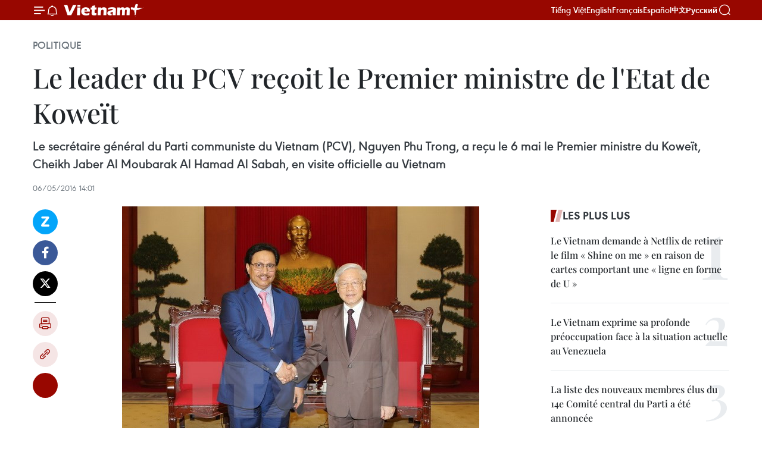

--- FILE ---
content_type: text/html;charset=utf-8
request_url: https://fr.vietnamplus.vn/le-leader-du-pcv-recoit-le-premier-ministre-de-letat-de-koweit-post75161.vnp
body_size: 24418
content:
<!DOCTYPE html> <html lang="fr" class="fr"> <head> <title>Le leader du PCV reçoit le Premier ministre de l'Etat de Koweït | Vietnam+ (VietnamPlus)</title> <meta name="description" content="Le secrétaire général du Parti communiste du Vietnam (PCV), Nguyen Phu Trong, a reçu le 6 mai le Premier ministre du Koweït, Cheikh Jaber Al Moubarak Al Hamad Al Sabah, en visite officielle au Vietnam"/> <meta name="keywords" content="Koweït, Premier ministre, visite officielle, relations bilatérales, Nguyen Phu Trong, PCV"/> <meta name="news_keywords" content="Koweït, Premier ministre, visite officielle, relations bilatérales, Nguyen Phu Trong, PCV"/> <meta http-equiv="Content-Type" content="text/html; charset=utf-8" /> <meta http-equiv="X-UA-Compatible" content="IE=edge"/> <meta http-equiv="refresh" content="1800" /> <meta name="revisit-after" content="1 days" /> <meta name="viewport" content="width=device-width, initial-scale=1"> <meta http-equiv="content-language" content="vi" /> <meta name="format-detection" content="telephone=no"/> <meta name="format-detection" content="address=no"/> <meta name="apple-mobile-web-app-capable" content="yes"> <meta name="apple-mobile-web-app-status-bar-style" content="black"> <meta name="apple-mobile-web-app-title" content="Vietnam+ (VietnamPlus)"/> <meta name="referrer" content="no-referrer-when-downgrade"/> <link rel="shortcut icon" href="https://media.vietnamplus.vn/assets/web/styles/img/favicon.ico" type="image/x-icon" /> <link rel="preconnect" href="https://media.vietnamplus.vn"/> <link rel="dns-prefetch" href="https://media.vietnamplus.vn"/> <link rel="preconnect" href="//www.google-analytics.com" /> <link rel="preconnect" href="//www.googletagmanager.com" /> <link rel="preconnect" href="//stc.za.zaloapp.com" /> <link rel="preconnect" href="//fonts.googleapis.com" /> <link rel="preconnect" href="//pagead2.googlesyndication.com"/> <link rel="preconnect" href="//tpc.googlesyndication.com"/> <link rel="preconnect" href="//securepubads.g.doubleclick.net"/> <link rel="preconnect" href="//accounts.google.com"/> <link rel="preconnect" href="//adservice.google.com"/> <link rel="preconnect" href="//adservice.google.com.vn"/> <link rel="preconnect" href="//www.googletagservices.com"/> <link rel="preconnect" href="//partner.googleadservices.com"/> <link rel="preconnect" href="//tpc.googlesyndication.com"/> <link rel="preconnect" href="//za.zdn.vn"/> <link rel="preconnect" href="//sp.zalo.me"/> <link rel="preconnect" href="//connect.facebook.net"/> <link rel="preconnect" href="//www.facebook.com"/> <link rel="dns-prefetch" href="//www.google-analytics.com" /> <link rel="dns-prefetch" href="//www.googletagmanager.com" /> <link rel="dns-prefetch" href="//stc.za.zaloapp.com" /> <link rel="dns-prefetch" href="//fonts.googleapis.com" /> <link rel="dns-prefetch" href="//pagead2.googlesyndication.com"/> <link rel="dns-prefetch" href="//tpc.googlesyndication.com"/> <link rel="dns-prefetch" href="//securepubads.g.doubleclick.net"/> <link rel="dns-prefetch" href="//accounts.google.com"/> <link rel="dns-prefetch" href="//adservice.google.com"/> <link rel="dns-prefetch" href="//adservice.google.com.vn"/> <link rel="dns-prefetch" href="//www.googletagservices.com"/> <link rel="dns-prefetch" href="//partner.googleadservices.com"/> <link rel="dns-prefetch" href="//tpc.googlesyndication.com"/> <link rel="dns-prefetch" href="//za.zdn.vn"/> <link rel="dns-prefetch" href="//sp.zalo.me"/> <link rel="dns-prefetch" href="//connect.facebook.net"/> <link rel="dns-prefetch" href="//www.facebook.com"/> <link rel="dns-prefetch" href="//graph.facebook.com"/> <link rel="dns-prefetch" href="//static.xx.fbcdn.net"/> <link rel="dns-prefetch" href="//staticxx.facebook.com"/> <script> var cmsConfig = { domainDesktop: 'https://fr.vietnamplus.vn', domainMobile: 'https://fr.vietnamplus.vn', domainApi: 'https://fr-api.vietnamplus.vn', domainStatic: 'https://media.vietnamplus.vn', domainLog: 'https://fr-log.vietnamplus.vn', googleAnalytics: 'G\-XG2Q9PW0XH', siteId: 0, pageType: 1, objectId: 75161, adsZone: 370, allowAds: false, adsLazy: true, antiAdblock: true, }; if (window.location.protocol !== 'https:' && window.location.hostname.indexOf('vietnamplus.vn') !== -1) { window.location = 'https://' + window.location.hostname + window.location.pathname + window.location.hash; } var USER_AGENT=window.navigator&&(window.navigator.userAgent||window.navigator.vendor)||window.opera||"",IS_MOBILE=/Android|webOS|iPhone|iPod|BlackBerry|Windows Phone|IEMobile|Mobile Safari|Opera Mini/i.test(USER_AGENT),IS_REDIRECT=!1;function setCookie(e,o,i){var n=new Date,i=(n.setTime(n.getTime()+24*i*60*60*1e3),"expires="+n.toUTCString());document.cookie=e+"="+o+"; "+i+";path=/;"}function getCookie(e){var o=document.cookie.indexOf(e+"="),i=o+e.length+1;return!o&&e!==document.cookie.substring(0,e.length)||-1===o?null:(-1===(e=document.cookie.indexOf(";",i))&&(e=document.cookie.length),unescape(document.cookie.substring(i,e)))}IS_MOBILE&&getCookie("isDesktop")&&(setCookie("isDesktop",1,-1),window.location=window.location.pathname.replace(".amp", ".vnp")+window.location.search,IS_REDIRECT=!0); </script> <script> if(USER_AGENT && USER_AGENT.indexOf("facebot") <= 0 && USER_AGENT.indexOf("facebookexternalhit") <= 0) { var query = ''; var hash = ''; if (window.location.search) query = window.location.search; if (window.location.hash) hash = window.location.hash; var canonicalUrl = 'https://fr.vietnamplus.vn/le-leader-du-pcv-recoit-le-premier-ministre-de-letat-de-koweit-post75161.vnp' + query + hash ; var curUrl = decodeURIComponent(window.location.href); if(!location.port && canonicalUrl.startsWith("http") && curUrl != canonicalUrl){ window.location.replace(canonicalUrl); } } </script> <meta property="fb:pages" content="120834779440" /> <meta property="fb:app_id" content="1960985707489919" /> <meta name="author" content="Vietnam+ (VietnamPlus)" /> <meta name="copyright" content="Copyright © 2026 by Vietnam+ (VietnamPlus)" /> <meta name="RATING" content="GENERAL" /> <meta name="GENERATOR" content="Vietnam+ (VietnamPlus)" /> <meta content="Vietnam+ (VietnamPlus)" itemprop="sourceOrganization" name="source"/> <meta content="news" itemprop="genre" name="medium"/> <meta name="robots" content="noarchive, max-image-preview:large, index, follow" /> <meta name="GOOGLEBOT" content="noarchive, max-image-preview:large, index, follow" /> <link rel="canonical" href="https://fr.vietnamplus.vn/le-leader-du-pcv-recoit-le-premier-ministre-de-letat-de-koweit-post75161.vnp" /> <meta property="og:site_name" content="Vietnam+ (VietnamPlus)"/> <meta property="og:rich_attachment" content="true"/> <meta property="og:type" content="article"/> <meta property="og:url" content="https://fr.vietnamplus.vn/le-leader-du-pcv-recoit-le-premier-ministre-de-letat-de-koweit-post75161.vnp"/> <meta property="og:image" content="https://mediafr.vietnamplus.vn/images/f7bdd265dc3b1373bc7e1f8305ab7b24f8902325715ca735e2bb0c990a186f8766d6489098db6f15c3fe8f627964c8fa14bba3c88c79fa2b43d0d9fa5abf9f796ad379562fabb7a2e21bab8da96997cb/0605_phu_trong.jpg.webp"/> <meta property="og:image:width" content="1200"/> <meta property="og:image:height" content="630"/> <meta property="og:title" content="Le leader du PCV reçoit le Premier ministre de l&#39;Etat de Koweït "/> <meta property="og:description" content="Le secrétaire général du Parti communiste du Vietnam (PCV), Nguyen Phu Trong, a reçu le 6 mai le Premier ministre du Koweït, Cheikh Jaber Al Moubarak Al Hamad Al Sabah, en visite officielle au Vietnam"/> <meta name="twitter:card" value="summary"/> <meta name="twitter:url" content="https://fr.vietnamplus.vn/le-leader-du-pcv-recoit-le-premier-ministre-de-letat-de-koweit-post75161.vnp"/> <meta name="twitter:title" content="Le leader du PCV reçoit le Premier ministre de l&#39;Etat de Koweït "/> <meta name="twitter:description" content="Le secrétaire général du Parti communiste du Vietnam (PCV), Nguyen Phu Trong, a reçu le 6 mai le Premier ministre du Koweït, Cheikh Jaber Al Moubarak Al Hamad Al Sabah, en visite officielle au Vietnam"/> <meta name="twitter:image" content="https://mediafr.vietnamplus.vn/images/f7bdd265dc3b1373bc7e1f8305ab7b24f8902325715ca735e2bb0c990a186f8766d6489098db6f15c3fe8f627964c8fa14bba3c88c79fa2b43d0d9fa5abf9f796ad379562fabb7a2e21bab8da96997cb/0605_phu_trong.jpg.webp"/> <meta name="twitter:site" content="@Vietnam+ (VietnamPlus)"/> <meta name="twitter:creator" content="@Vietnam+ (VietnamPlus)"/> <meta property="article:publisher" content="https://www.facebook.com/VietnamPlus" /> <meta property="article:tag" content="Koweït, Premier ministre, visite officielle, relations bilatérales, Nguyen Phu Trong, PCV"/> <meta property="article:section" content="Politique" /> <meta property="article:published_time" content="2016-05-06T21:01:57+07:00"/> <meta property="article:modified_time" content="2016-05-06T21:01:57+07:00"/> <script type="application/ld+json"> { "@context": "http://schema.org", "@type": "Organization", "name": "Vietnam+ (VietnamPlus)", "url": "https://fr.vietnamplus.vn", "logo": "https://media.vietnamplus.vn/assets/web/styles/img/logo.png", "foundingDate": "2008", "founders": [ { "@type": "Person", "name": "Thông tấn xã Việt Nam (TTXVN)" } ], "address": [ { "@type": "PostalAddress", "streetAddress": "Số 05 Lý Thường Kiệt - Hà Nội - Việt Nam", "addressLocality": "Hà Nội City", "addressRegion": "Northeast", "postalCode": "100000", "addressCountry": "VNM" } ], "contactPoint": [ { "@type": "ContactPoint", "telephone": "+84-243-941-1349", "contactType": "customer service" }, { "@type": "ContactPoint", "telephone": "+84-243-941-1348", "contactType": "customer service" } ], "sameAs": [ "https://www.facebook.com/VietnamPlus", "https://www.tiktok.com/@vietnamplus", "https://twitter.com/vietnamplus", "https://www.youtube.com/c/BaoVietnamPlus" ] } </script> <script type="application/ld+json"> { "@context" : "https://schema.org", "@type" : "WebSite", "name": "Vietnam+ (VietnamPlus)", "url": "https://fr.vietnamplus.vn", "alternateName" : "Báo điện tử VIETNAMPLUS, Cơ quan của Thông tấn xã Việt Nam (TTXVN)", "potentialAction": { "@type": "SearchAction", "target": { "@type": "EntryPoint", "urlTemplate": "https://fr.vietnamplus.vn/search/?q={search_term_string}" }, "query-input": "required name=search_term_string" } } </script> <script type="application/ld+json"> { "@context":"http://schema.org", "@type":"BreadcrumbList", "itemListElement":[ { "@type":"ListItem", "position":1, "item":{ "@id":"https://fr.vietnamplus.vn/politique/", "name":"Politique" } } ] } </script> <script type="application/ld+json"> { "@context": "http://schema.org", "@type": "NewsArticle", "mainEntityOfPage":{ "@type":"WebPage", "@id":"https://fr.vietnamplus.vn/le-leader-du-pcv-recoit-le-premier-ministre-de-letat-de-koweit-post75161.vnp" }, "headline": "Le leader du PCV reçoit le Premier ministre de l'Etat de Koweït", "description": "Le secrétaire général du Parti communiste du Vietnam (PCV), Nguyen Phu Trong, a reçu le 6 mai le Premier ministre du Koweït, Cheikh Jaber Al Moubarak Al Hamad Al Sabah, en visite officielle au Vietnam", "image": { "@type": "ImageObject", "url": "https://mediafr.vietnamplus.vn/images/f7bdd265dc3b1373bc7e1f8305ab7b24f8902325715ca735e2bb0c990a186f8766d6489098db6f15c3fe8f627964c8fa14bba3c88c79fa2b43d0d9fa5abf9f796ad379562fabb7a2e21bab8da96997cb/0605_phu_trong.jpg.webp", "width" : 1200, "height" : 675 }, "datePublished": "2016-05-06T21:01:57+07:00", "dateModified": "2016-05-06T21:01:57+07:00", "author": { "@type": "Person", "name": "" }, "publisher": { "@type": "Organization", "name": "Vietnam+ (VietnamPlus)", "logo": { "@type": "ImageObject", "url": "https://media.vietnamplus.vn/assets/web/styles/img/logo.png" } } } </script> <link rel="preload" href="https://media.vietnamplus.vn/assets/web/styles/css/main.min-1.0.15.css" as="style"> <link rel="preload" href="https://media.vietnamplus.vn/assets/web/js/main.min-1.0.33.js" as="script"> <link rel="preload" href="https://media.vietnamplus.vn/assets/web/js/detail.min-1.0.15.js" as="script"> <link rel="preload" href="https://common.mcms.one/assets/styles/css/vietnamplus-1.0.0.css" as="style"> <link rel="stylesheet" href="https://common.mcms.one/assets/styles/css/vietnamplus-1.0.0.css"> <link id="cms-style" rel="stylesheet" href="https://media.vietnamplus.vn/assets/web/styles/css/main.min-1.0.15.css"> <style>.infographic-page { overflow-x: hidden;
}</style> <script type="text/javascript"> var _metaOgUrl = 'https://fr.vietnamplus.vn/le-leader-du-pcv-recoit-le-premier-ministre-de-letat-de-koweit-post75161.vnp'; var page_title = document.title; var tracked_url = window.location.pathname + window.location.search + window.location.hash; var cate_path = 'politique'; if (cate_path.length > 0) { tracked_url = "/" + cate_path + tracked_url; } </script> <script async="" src="https://www.googletagmanager.com/gtag/js?id=G-XG2Q9PW0XH"></script> <script> window.dataLayer = window.dataLayer || []; function gtag(){dataLayer.push(arguments);} gtag('js', new Date()); gtag('config', 'G-XG2Q9PW0XH', {page_path: tracked_url}); </script> <script>window.dataLayer = window.dataLayer || [];dataLayer.push({'pageCategory': '/politique'});</script> <script> window.dataLayer = window.dataLayer || []; dataLayer.push({ 'event': 'Pageview', 'articleId': '75161', 'articleTitle': 'Le leader du PCV reçoit le Premier ministre de l'Etat de Koweït ', 'articleCategory': 'Politique', 'articleAlowAds': false, 'articleType': 'detail', 'articleTags': 'Koweït, Premier ministre, visite officielle, relations bilatérales, Nguyen Phu Trong, PCV', 'articlePublishDate': '2016-05-06T21:01:57+07:00', 'articleThumbnail': 'https://mediafr.vietnamplus.vn/images/f7bdd265dc3b1373bc7e1f8305ab7b24f8902325715ca735e2bb0c990a186f8766d6489098db6f15c3fe8f627964c8fa14bba3c88c79fa2b43d0d9fa5abf9f796ad379562fabb7a2e21bab8da96997cb/0605_phu_trong.jpg.webp', 'articleShortUrl': 'https://fr.vietnamplus.vn/le-leader-du-pcv-recoit-le-premier-ministre-de-letat-de-koweit-post75161.vnp', 'articleFullUrl': 'https://fr.vietnamplus.vn/le-leader-du-pcv-recoit-le-premier-ministre-de-letat-de-koweit-post75161.vnp', }); </script> <script type='text/javascript'> gtag('event', 'article_page',{ 'articleId': '75161', 'articleTitle': 'Le leader du PCV reçoit le Premier ministre de l'Etat de Koweït ', 'articleCategory': 'Politique', 'articleAlowAds': false, 'articleType': 'detail', 'articleTags': 'Koweït, Premier ministre, visite officielle, relations bilatérales, Nguyen Phu Trong, PCV', 'articlePublishDate': '2016-05-06T21:01:57+07:00', 'articleThumbnail': 'https://mediafr.vietnamplus.vn/images/f7bdd265dc3b1373bc7e1f8305ab7b24f8902325715ca735e2bb0c990a186f8766d6489098db6f15c3fe8f627964c8fa14bba3c88c79fa2b43d0d9fa5abf9f796ad379562fabb7a2e21bab8da96997cb/0605_phu_trong.jpg.webp', 'articleShortUrl': 'https://fr.vietnamplus.vn/le-leader-du-pcv-recoit-le-premier-ministre-de-letat-de-koweit-post75161.vnp', 'articleFullUrl': 'https://fr.vietnamplus.vn/le-leader-du-pcv-recoit-le-premier-ministre-de-letat-de-koweit-post75161.vnp', }); </script> <script>(function(w,d,s,l,i){w[l]=w[l]||[];w[l].push({'gtm.start': new Date().getTime(),event:'gtm.js'});var f=d.getElementsByTagName(s)[0], j=d.createElement(s),dl=l!='dataLayer'?'&l='+l:'';j.async=true;j.src= 'https://www.googletagmanager.com/gtm.js?id='+i+dl;f.parentNode.insertBefore(j,f); })(window,document,'script','dataLayer','GTM-5WM58F3N');</script> <script type="text/javascript"> !function(){"use strict";function e(e){var t=!(arguments.length>1&&void 0!==arguments[1])||arguments[1],c=document.createElement("script");c.src=e,t?c.type="module":(c.async=!0,c.type="text/javascript",c.setAttribute("nomodule",""));var n=document.getElementsByTagName("script")[0];n.parentNode.insertBefore(c,n)}!function(t,c){!function(t,c,n){var a,o,r;n.accountId=c,null!==(a=t.marfeel)&&void 0!==a||(t.marfeel={}),null!==(o=(r=t.marfeel).cmd)&&void 0!==o||(r.cmd=[]),t.marfeel.config=n;var i="https://sdk.mrf.io/statics";e("".concat(i,"/marfeel-sdk.js?id=").concat(c),!0),e("".concat(i,"/marfeel-sdk.es5.js?id=").concat(c),!1)}(t,c,arguments.length>2&&void 0!==arguments[2]?arguments[2]:{})}(window,2272,{} )}(); </script> <script async src="https://sp.zalo.me/plugins/sdk.js"></script> </head> <body class="detail-page"> <div id="sdaWeb_SdaMasthead" class="rennab rennab-top" data-platform="1" data-position="Web_SdaMasthead"> </div> <header class=" site-header"> <div class="sticky"> <div class="container"> <i class="ic-menu"></i> <i class="ic-bell"></i> <div id="header-news" class="pick-news hidden" data-source="header-latest-news"></div> <a class="small-logo" href="/" title="Vietnam+ (VietnamPlus)">Vietnam+ (VietnamPlus)</a> <ul class="menu"> <li> <a href="https://www.vietnamplus.vn" title="Tiếng Việt" target="_blank">Tiếng Việt</a> </li> <li> <a href="https://en.vietnamplus.vn" title="English" target="_blank" rel="nofollow">English</a> </li> <li> <a href="https://fr.vietnamplus.vn" title="Français" target="_blank" rel="nofollow">Français</a> </li> <li> <a href="https://es.vietnamplus.vn" title="Español" target="_blank" rel="nofollow">Español</a> </li> <li> <a href="https://zh.vietnamplus.vn" title="中文" target="_blank" rel="nofollow">中文</a> </li> <li> <a href="https://ru.vietnamplus.vn" title="Русский" target="_blank" rel="nofollow">Русский</a> </li> </ul> <div class="search-wrapper"> <i class="ic-search"></i> <input type="text" class="search txtsearch" placeholder="Mot clé"> </div> </div> </div> </header> <div class="site-body"> <div id="sdaWeb_SdaBackground" class="rennab " data-platform="1" data-position="Web_SdaBackground"> </div> <div class="container"> <div class="breadcrumb breadcrumb-detail"> <h2 class="main"> <a href="https://fr.vietnamplus.vn/politique/" title="Politique" class="active">Politique</a> </h2> </div> <div id="sdaWeb_SdaTop" class="rennab " data-platform="1" data-position="Web_SdaTop"> </div> <div class="article"> <h1 class="article__title cms-title "> Le leader du PCV reçoit le Premier ministre de l'Etat de Koweït </h1> <div class="article__sapo cms-desc"> Le secrétaire général du Parti communiste du Vietnam (PCV), Nguyen Phu Trong, a reçu le 6 mai le Premier ministre du Koweït, Cheikh Jaber Al Moubarak Al Hamad Al Sabah, en visite officielle au Vietnam </div> <div id="sdaWeb_SdaArticleAfterSapo" class="rennab " data-platform="1" data-position="Web_SdaArticleAfterSapo"> </div> <div class="article__meta"> <time class="time" datetime="2016-05-06T21:01:57+07:00" data-time="1462543317" data-friendly="false">vendredi 6 mai 2016 21:01</time> <meta class="cms-date" itemprop="datePublished" content="2016-05-06T21:01:57+07:00"> </div> <div class="col"> <div class="main-col content-col"> <div class="article__body zce-content-body cms-body" itemprop="articleBody"> <div class="social-pin sticky article__social"> <a href="javascript:void(0);" class="zl zalo-share-button" title="Zalo" data-href="https://fr.vietnamplus.vn/le-leader-du-pcv-recoit-le-premier-ministre-de-letat-de-koweit-post75161.vnp" data-oaid="4486284411240520426" data-layout="1" data-color="blue" data-customize="true">Zalo</a> <a href="javascript:void(0);" class="item fb" data-href="https://fr.vietnamplus.vn/le-leader-du-pcv-recoit-le-premier-ministre-de-letat-de-koweit-post75161.vnp" data-rel="facebook" title="Facebook">Facebook</a> <a href="javascript:void(0);" class="item tw" data-href="https://fr.vietnamplus.vn/le-leader-du-pcv-recoit-le-premier-ministre-de-letat-de-koweit-post75161.vnp" data-rel="twitter" title="Twitter">Twitter</a> <a href="javascript:void(0);" class="bookmark sendbookmark hidden" onclick="ME.sendBookmark(this, 75161);" data-id="75161" title="marque-pages">marque-pages</a> <a href="javascript:void(0);" class="print sendprint" title="Print" data-href="/print-75161.html">Impression</a> <a href="javascript:void(0);" class="item link" data-href="https://fr.vietnamplus.vn/le-leader-du-pcv-recoit-le-premier-ministre-de-letat-de-koweit-post75161.vnp" data-rel="copy" title="Copy link">Copy link</a> <div id='shortenlink-container'></div> </div> <div class="article-photo"> <a href="/Uploaded_FR/HD1/2016_05_06/0605_phu_trong.jpg" rel="nofollow" target="_blank"><img alt="Le leader du PCV reçoit le Premier ministre de l'Etat de Koweït ảnh 1" src="[data-uri]" class="lazyload cms-photo" data-large-src="https://mediafr.vietnamplus.vn/images/33e0b6e9e64bc3c1817db4b0200c0d1edfd4f8e31b6ae0691b841867b852f05f0ea419ba59d7ccb13df9b9e99f0307822d873bda94daefd453b1ec6ff75c58f5/0605_phu_trong.jpg" data-src="https://mediafr.vietnamplus.vn/images/68f2576c032ecf9e9a26d2c81c381417417f2967fec3837a49f05ebd6eb6f18a74fd9e2eaf34d03e7607f0bf8a28e1ea8fdb989f9a2ca5857b010a58cc408fdd/0605_phu_trong.jpg" title="Le leader du PCV reçoit le Premier ministre de l'Etat de Koweït ảnh 1"></a><span>Le secrétaire général du PCV, Nguyen Phu Trong (droite), et le Premier ministre de l'Etat de Koweït,&nbsp;Cheikh Jaber Al Moubarak Al Hamad Al Sabah. Photo : VNA <br></span>
</div>&nbsp; <p style="text-align: justify;">Hanoi (VNA) – Le secrétaire général du Parti communiste du Vietnam (PCV), Nguyen Phu Trong, a reçu le 6 mai le Premier ministre de l'Etat de Koweït, Cheikh Jaber Al Moubarak Al Hamad Al Sabah, en visite officielle au Vietnam.</p>
<div class="sda_middle"> <div id="sdaWeb_SdaArticleMiddle" class="rennab fyi" data-platform="1" data-position="Web_SdaArticleMiddle"> </div>
</div>
<p style="text-align: justify;">Le leader du PCV a félicité le Koweït pour ses réalisations importantes en matière économique ainsi que sa stabilité sécuritaire et politique. A cette occasion, il a informé le chef du gouvernement koweïtien des résultats du 12e Congrès national du PCV qui a eu lieu du 21 au 28 janvier à Hanoi, avant de lui présenter les politiques intérieure et extérieure du Vietnam. Nguyen Phu Trong a par ailleurs remercié l’Etat et le peuple koweïtiens pour leur soutien et leur assistance dans le développement national du Vietnam. Il a déclaré se réjouir des avancées des relations bilatérales lors de ces 40 dernières années, notamment dans la politique – diplomatie, l’investissement et le commerce.</p>
<p style="text-align: justify;">Le secrétaire général du PCV a proposé que les deux pays approfondissent leurs relations dans leurs secteurs d’excellence, dans l’intérêt des deux peuples, pour la paix et le développement dans le monde.</p>
<p style="text-align: justify;">De son côté, le Premier ministre Cheikh Jaber Al Moubarak Al Hamad Al Sabah a apprécié les réalisations du Vietnam, ses potentiels, ainsi que son prestige et son statut dans la région et dans le monde. Il a présenté au dirigeant vietnamien les grands traits de la situation de son pays, de sa région, soulignant que le Koweït souhaite régler les différends de manière pacifique, par voie des négociations et des dialogues. Il a également affirmé la volonté de développer la coopération entre son pays et le Vietnam en tous domaines, particulièrement dans l’investissement, l’énergie, le commerce, l’éducation.-VNA</p> <div id="sdaWeb_SdaArticleAfterBody" class="rennab " data-platform="1" data-position="Web_SdaArticleAfterBody"> </div> </div> <div class="article__tag"> <a class="active" href="https://fr.vietnamplus.vn/tag/koweit-tag771.vnp" title="Koweït">#Koweït</a> <a class="active" href="https://fr.vietnamplus.vn/tag/premier-ministre-tag76.vnp" title="Premier ministre">#Premier ministre</a> <a class="" href="https://fr.vietnamplus.vn/tag/visite-officielle-tag3408.vnp" title="visite officielle">#visite officielle</a> <a class="" href="https://fr.vietnamplus.vn/tag/relations-bilaterales-tag13194.vnp" title="relations bilatérales">#relations bilatérales</a> <a class="" href="https://fr.vietnamplus.vn/tag/nguyen-phu-trong-2-tag22390.vnp" title="Nguyen Phu Trong">#Nguyen Phu Trong</a> <a class="" href="https://fr.vietnamplus.vn/tag/pcv-tag587.vnp" title="PCV">#PCV</a> <a class="link" href="https://fr.vietnamplus.vn/region/koweit/497.vnp" title="Koweit"><i class="ic-location"></i> Koweit</a> <a class="link" href="https://fr.vietnamplus.vn/region/vietnam/620.vnp" title="Vietnam"><i class="ic-location"></i> Vietnam</a> </div> <div id="sdaWeb_SdaArticleAfterTag" class="rennab " data-platform="1" data-position="Web_SdaArticleAfterTag"> </div> <div class="wrap-social"> <div class="social-pin article__social"> <a href="javascript:void(0);" class="zl zalo-share-button" title="Zalo" data-href="https://fr.vietnamplus.vn/le-leader-du-pcv-recoit-le-premier-ministre-de-letat-de-koweit-post75161.vnp" data-oaid="4486284411240520426" data-layout="1" data-color="blue" data-customize="true">Zalo</a> <a href="javascript:void(0);" class="item fb" data-href="https://fr.vietnamplus.vn/le-leader-du-pcv-recoit-le-premier-ministre-de-letat-de-koweit-post75161.vnp" data-rel="facebook" title="Facebook">Facebook</a> <a href="javascript:void(0);" class="item tw" data-href="https://fr.vietnamplus.vn/le-leader-du-pcv-recoit-le-premier-ministre-de-letat-de-koweit-post75161.vnp" data-rel="twitter" title="Twitter">Twitter</a> <a href="javascript:void(0);" class="bookmark sendbookmark hidden" onclick="ME.sendBookmark(this, 75161);" data-id="75161" title="marque-pages">marque-pages</a> <a href="javascript:void(0);" class="print sendprint" title="Print" data-href="/print-75161.html">Impression</a> <a href="javascript:void(0);" class="item link" data-href="https://fr.vietnamplus.vn/le-leader-du-pcv-recoit-le-premier-ministre-de-letat-de-koweit-post75161.vnp" data-rel="copy" title="Copy link">Copy link</a> <div id='shortenlink-container'></div> </div> <a href="https://news.google.com/publications/CAAqBwgKMN-18wowlLWFAw?hl=vi&gl=VN&ceid=VN%3Avi" class="google-news" target="_blank" title="Google News">Suivez VietnamPlus</a> </div> <div id="sdaWeb_SdaArticleAfterBody1" class="rennab " data-platform="1" data-position="Web_SdaArticleAfterBody1"> </div> <div id="sdaWeb_SdaArticleAfterBody2" class="rennab " data-platform="1" data-position="Web_SdaArticleAfterBody2"> </div> <div class="box-related-news"> <h3 class="box-heading"> <span class="title">Sur le même sujet</span> </h3> <div class="box-content" data-source="related-news"> <article class="story"> <figure class="story__thumb"> <a class="cms-link" href="https://fr.vietnamplus.vn/la-journee-de-lindependance-du-koweit-celebree-a-ho-chi-minh-ville-post72598.vnp" title="La Journée de l’indépendance du Koweït célébrée à Ho Chi Minh-Ville"> <img class="lazyload" src="[data-uri]" data-src="https://mediafr.vietnamplus.vn/images/d46bcb34ef998b09e0bae168b2a8b60eeaf719f65c8f93389464ba40571f23cb41ae8f951979e07ee17f75c18d24bb338f96729ad3948467ff38835139bddf39eaebd44a75c4f595c8f71a02ab72f73f/VietnamKoweit_mofahcmgovvn.jpg.webp" data-srcset="https://mediafr.vietnamplus.vn/images/d46bcb34ef998b09e0bae168b2a8b60eeaf719f65c8f93389464ba40571f23cb41ae8f951979e07ee17f75c18d24bb338f96729ad3948467ff38835139bddf39eaebd44a75c4f595c8f71a02ab72f73f/VietnamKoweit_mofahcmgovvn.jpg.webp 1x, https://mediafr.vietnamplus.vn/images/dff54262a5435959c670ef13b2e0a728eaf719f65c8f93389464ba40571f23cb41ae8f951979e07ee17f75c18d24bb338f96729ad3948467ff38835139bddf39eaebd44a75c4f595c8f71a02ab72f73f/VietnamKoweit_mofahcmgovvn.jpg.webp 2x" alt="La Journée de l’indépendance du Koweït célébrée à Ho Chi Minh-Ville"> <noscript><img src="https://mediafr.vietnamplus.vn/images/d46bcb34ef998b09e0bae168b2a8b60eeaf719f65c8f93389464ba40571f23cb41ae8f951979e07ee17f75c18d24bb338f96729ad3948467ff38835139bddf39eaebd44a75c4f595c8f71a02ab72f73f/VietnamKoweit_mofahcmgovvn.jpg.webp" srcset="https://mediafr.vietnamplus.vn/images/d46bcb34ef998b09e0bae168b2a8b60eeaf719f65c8f93389464ba40571f23cb41ae8f951979e07ee17f75c18d24bb338f96729ad3948467ff38835139bddf39eaebd44a75c4f595c8f71a02ab72f73f/VietnamKoweit_mofahcmgovvn.jpg.webp 1x, https://mediafr.vietnamplus.vn/images/dff54262a5435959c670ef13b2e0a728eaf719f65c8f93389464ba40571f23cb41ae8f951979e07ee17f75c18d24bb338f96729ad3948467ff38835139bddf39eaebd44a75c4f595c8f71a02ab72f73f/VietnamKoweit_mofahcmgovvn.jpg.webp 2x" alt="La Journée de l’indépendance du Koweït célébrée à Ho Chi Minh-Ville" class="image-fallback"></noscript> </a> </figure> <h2 class="story__heading" data-tracking="72598"> <a class=" cms-link" href="https://fr.vietnamplus.vn/la-journee-de-lindependance-du-koweit-celebree-a-ho-chi-minh-ville-post72598.vnp" title="La Journée de l’indépendance du Koweït célébrée à Ho Chi Minh-Ville"> La Journée de l’indépendance du Koweït célébrée à Ho Chi Minh-Ville </a> </h2> <time class="time" datetime="2016-02-26T10:55:00+07:00" data-time="1456458900"> 26/02/2016 10:55 </time> <div class="story__summary story__shorten"> Le consulat général du Koweit à Ho Chi Minh-ville a célébré le 25 février la 55e journée de l’indépendance du Koweit et le 25e anniversaire de la libération du Koweit. </div> </article> <article class="story"> <figure class="story__thumb"> <a class="cms-link" href="https://fr.vietnamplus.vn/aide-koweitienne-pour-lachat-dequipements-de-sante-a-an-giang-post73121.vnp" title="Aide koweïtienne pour l’achat d&#39;équipements de santé à An Giang"> <img class="lazyload" src="[data-uri]" data-src="https://mediafr.vietnamplus.vn/images/d46bcb34ef998b09e0bae168b2a8b60eeaf719f65c8f93389464ba40571f23cb33274e4c82e0a86369b518ebce0e0245df6ca07636b98763cb063840be702e99/quy_kuwwait.jpg.webp" data-srcset="https://mediafr.vietnamplus.vn/images/d46bcb34ef998b09e0bae168b2a8b60eeaf719f65c8f93389464ba40571f23cb33274e4c82e0a86369b518ebce0e0245df6ca07636b98763cb063840be702e99/quy_kuwwait.jpg.webp 1x, https://mediafr.vietnamplus.vn/images/dff54262a5435959c670ef13b2e0a728eaf719f65c8f93389464ba40571f23cb33274e4c82e0a86369b518ebce0e0245df6ca07636b98763cb063840be702e99/quy_kuwwait.jpg.webp 2x" alt="Aide koweïtienne pour l’achat d&#39;équipements de santé à An Giang"> <noscript><img src="https://mediafr.vietnamplus.vn/images/d46bcb34ef998b09e0bae168b2a8b60eeaf719f65c8f93389464ba40571f23cb33274e4c82e0a86369b518ebce0e0245df6ca07636b98763cb063840be702e99/quy_kuwwait.jpg.webp" srcset="https://mediafr.vietnamplus.vn/images/d46bcb34ef998b09e0bae168b2a8b60eeaf719f65c8f93389464ba40571f23cb33274e4c82e0a86369b518ebce0e0245df6ca07636b98763cb063840be702e99/quy_kuwwait.jpg.webp 1x, https://mediafr.vietnamplus.vn/images/dff54262a5435959c670ef13b2e0a728eaf719f65c8f93389464ba40571f23cb33274e4c82e0a86369b518ebce0e0245df6ca07636b98763cb063840be702e99/quy_kuwwait.jpg.webp 2x" alt="Aide koweïtienne pour l’achat d&#39;équipements de santé à An Giang" class="image-fallback"></noscript> </a> </figure> <h2 class="story__heading" data-tracking="73121"> <a class=" cms-link" href="https://fr.vietnamplus.vn/aide-koweitienne-pour-lachat-dequipements-de-sante-a-an-giang-post73121.vnp" title="Aide koweïtienne pour l’achat d&#39;équipements de santé à An Giang"> Aide koweïtienne pour l’achat d'équipements de santé à An Giang </a> </h2> <time class="time" datetime="2016-03-11T16:34:00+07:00" data-time="1457688840"> 11/03/2016 16:34 </time> <div class="story__summary story__shorten"> Le Vietnam et le Koweit ont signé vendredi à Ho Chi Minh-Ville un accord de crédit pour le financement d'équipements de l’Hôpital de Châu Dôc de la province d’An Giang. </div> </article> <article class="story"> <figure class="story__thumb"> <a class="cms-link" href="https://fr.vietnamplus.vn/le-premier-ministre-du-koweit-est-attendu-au-vietnam-post75015.vnp" title="Le Premier ministre du Koweit est attendu au Vietnam"> <img class="lazyload" src="[data-uri]" data-src="https://mediafr.vietnamplus.vn/images/d46bcb34ef998b09e0bae168b2a8b60eb14a2130f36e5ec630e63e1b69d39fce9c435e9d37337eea20a70da3e492c0e81a6e886c35d2e2c9c9bca0f6b3de92c9/ku.jpg.webp" data-srcset="https://mediafr.vietnamplus.vn/images/d46bcb34ef998b09e0bae168b2a8b60eb14a2130f36e5ec630e63e1b69d39fce9c435e9d37337eea20a70da3e492c0e81a6e886c35d2e2c9c9bca0f6b3de92c9/ku.jpg.webp 1x, https://mediafr.vietnamplus.vn/images/dff54262a5435959c670ef13b2e0a728b14a2130f36e5ec630e63e1b69d39fce9c435e9d37337eea20a70da3e492c0e81a6e886c35d2e2c9c9bca0f6b3de92c9/ku.jpg.webp 2x" alt="Le Premier ministre du Koweit est attendu au Vietnam"> <noscript><img src="https://mediafr.vietnamplus.vn/images/d46bcb34ef998b09e0bae168b2a8b60eb14a2130f36e5ec630e63e1b69d39fce9c435e9d37337eea20a70da3e492c0e81a6e886c35d2e2c9c9bca0f6b3de92c9/ku.jpg.webp" srcset="https://mediafr.vietnamplus.vn/images/d46bcb34ef998b09e0bae168b2a8b60eb14a2130f36e5ec630e63e1b69d39fce9c435e9d37337eea20a70da3e492c0e81a6e886c35d2e2c9c9bca0f6b3de92c9/ku.jpg.webp 1x, https://mediafr.vietnamplus.vn/images/dff54262a5435959c670ef13b2e0a728b14a2130f36e5ec630e63e1b69d39fce9c435e9d37337eea20a70da3e492c0e81a6e886c35d2e2c9c9bca0f6b3de92c9/ku.jpg.webp 2x" alt="Le Premier ministre du Koweit est attendu au Vietnam" class="image-fallback"></noscript> </a> </figure> <h2 class="story__heading" data-tracking="75015"> <a class=" cms-link" href="https://fr.vietnamplus.vn/le-premier-ministre-du-koweit-est-attendu-au-vietnam-post75015.vnp" title="Le Premier ministre du Koweit est attendu au Vietnam"> Le Premier ministre du Koweit est attendu au Vietnam </a> </h2> <time class="time" datetime="2016-05-03T16:35:03+07:00" data-time="1462268103"> 03/05/2016 16:35 </time> <div class="story__summary story__shorten"> Le Premier ministre du Koweit Sheikh Jaber Mubarak al Hamad al Sabad effectuera du 5 au 7 mai une visite officielle au Vietnam, sur invitation de son homologue vietnamien Nguyen Xuan Phuc. </div> </article> <article class="story"> <figure class="story__thumb"> <a class="cms-link" href="https://fr.vietnamplus.vn/vietnam-et-koweit-promeuvent-la-cooperation-multiforme-post75076.vnp" title="Vietnam et Koweit promeuvent la coopération multiforme"> <img class="lazyload" src="[data-uri]" data-src="https://mediafr.vietnamplus.vn/images/d46bcb34ef998b09e0bae168b2a8b60eb14a2130f36e5ec630e63e1b69d39fceb25c67c5682a6ce4c1a7e268455f8f05f290c0cbd06ac44459da81b7a80ead8b/thutuongKuwait.jpg.webp" data-srcset="https://mediafr.vietnamplus.vn/images/d46bcb34ef998b09e0bae168b2a8b60eb14a2130f36e5ec630e63e1b69d39fceb25c67c5682a6ce4c1a7e268455f8f05f290c0cbd06ac44459da81b7a80ead8b/thutuongKuwait.jpg.webp 1x, https://mediafr.vietnamplus.vn/images/dff54262a5435959c670ef13b2e0a728b14a2130f36e5ec630e63e1b69d39fceb25c67c5682a6ce4c1a7e268455f8f05f290c0cbd06ac44459da81b7a80ead8b/thutuongKuwait.jpg.webp 2x" alt="Vietnam et Koweit promeuvent la coopération multiforme"> <noscript><img src="https://mediafr.vietnamplus.vn/images/d46bcb34ef998b09e0bae168b2a8b60eb14a2130f36e5ec630e63e1b69d39fceb25c67c5682a6ce4c1a7e268455f8f05f290c0cbd06ac44459da81b7a80ead8b/thutuongKuwait.jpg.webp" srcset="https://mediafr.vietnamplus.vn/images/d46bcb34ef998b09e0bae168b2a8b60eb14a2130f36e5ec630e63e1b69d39fceb25c67c5682a6ce4c1a7e268455f8f05f290c0cbd06ac44459da81b7a80ead8b/thutuongKuwait.jpg.webp 1x, https://mediafr.vietnamplus.vn/images/dff54262a5435959c670ef13b2e0a728b14a2130f36e5ec630e63e1b69d39fceb25c67c5682a6ce4c1a7e268455f8f05f290c0cbd06ac44459da81b7a80ead8b/thutuongKuwait.jpg.webp 2x" alt="Vietnam et Koweit promeuvent la coopération multiforme" class="image-fallback"></noscript> </a> </figure> <h2 class="story__heading" data-tracking="75076"> <a class=" cms-link" href="https://fr.vietnamplus.vn/vietnam-et-koweit-promeuvent-la-cooperation-multiforme-post75076.vnp" title="Vietnam et Koweit promeuvent la coopération multiforme"> Vietnam et Koweit promeuvent la coopération multiforme </a> </h2> <time class="time" datetime="2016-05-04T16:23:32+07:00" data-time="1462353812"> 04/05/2016 16:23 </time> <div class="story__summary story__shorten"> Le Premier ministre du Koweït, Sheikh Jaber Mubarak al Hamad al Sabad, effectuera du 5 au 7 mai une visite officielle au Vietnam, sur invitation de son homologue vietnamien Nguyen Xuan Phuc. </div> </article> <article class="story"> <figure class="story__thumb"> <a class="cms-link" href="https://fr.vietnamplus.vn/le-premier-ministre-du-koweit-debute-sa-visite-officielle-au-vietnam-post75122.vnp" title="Le Premier ministre du Koweït débute sa visite officielle au Vietnam"> <img class="lazyload" src="[data-uri]" data-src="https://mediafr.vietnamplus.vn/images/d46bcb34ef998b09e0bae168b2a8b60eeaf719f65c8f93389464ba40571f23cbab123068a590fc5631cdc2d4e72aa543a80953ba1f8b578440f79793125d51df/Sheikh_Jaber.jpg.webp" data-srcset="https://mediafr.vietnamplus.vn/images/d46bcb34ef998b09e0bae168b2a8b60eeaf719f65c8f93389464ba40571f23cbab123068a590fc5631cdc2d4e72aa543a80953ba1f8b578440f79793125d51df/Sheikh_Jaber.jpg.webp 1x, https://mediafr.vietnamplus.vn/images/dff54262a5435959c670ef13b2e0a728eaf719f65c8f93389464ba40571f23cbab123068a590fc5631cdc2d4e72aa543a80953ba1f8b578440f79793125d51df/Sheikh_Jaber.jpg.webp 2x" alt="Le Premier ministre du Koweït débute sa visite officielle au Vietnam"> <noscript><img src="https://mediafr.vietnamplus.vn/images/d46bcb34ef998b09e0bae168b2a8b60eeaf719f65c8f93389464ba40571f23cbab123068a590fc5631cdc2d4e72aa543a80953ba1f8b578440f79793125d51df/Sheikh_Jaber.jpg.webp" srcset="https://mediafr.vietnamplus.vn/images/d46bcb34ef998b09e0bae168b2a8b60eeaf719f65c8f93389464ba40571f23cbab123068a590fc5631cdc2d4e72aa543a80953ba1f8b578440f79793125d51df/Sheikh_Jaber.jpg.webp 1x, https://mediafr.vietnamplus.vn/images/dff54262a5435959c670ef13b2e0a728eaf719f65c8f93389464ba40571f23cbab123068a590fc5631cdc2d4e72aa543a80953ba1f8b578440f79793125d51df/Sheikh_Jaber.jpg.webp 2x" alt="Le Premier ministre du Koweït débute sa visite officielle au Vietnam" class="image-fallback"></noscript> </a> </figure> <h2 class="story__heading" data-tracking="75122"> <a class=" cms-link" href="https://fr.vietnamplus.vn/le-premier-ministre-du-koweit-debute-sa-visite-officielle-au-vietnam-post75122.vnp" title="Le Premier ministre du Koweït débute sa visite officielle au Vietnam"> Le Premier ministre du Koweït débute sa visite officielle au Vietnam </a> </h2> <time class="time" datetime="2016-05-06T09:18:00+07:00" data-time="1462501080"> 06/05/2016 09:18 </time> <div class="story__summary story__shorten"> Le Premier ministre koweïtien, Sheikh Jaber Mubarak Al-Hamad Al-Sabad, a débuté vendredi 6 mai sa visite officielle au Vietnam, sur invitation de son homologue vietnamien Nguyen Xuan Phuc. </div> </article> </div> </div> <div id="sdaWeb_SdaArticleAfterRelated" class="rennab " data-platform="1" data-position="Web_SdaArticleAfterRelated"> </div> <div class="timeline secondary"> <h3 class="box-heading"> <a href="https://fr.vietnamplus.vn/politique/" title="Politique" class="title"> Voir plus </a> </h3> <div class="box-content content-list" data-source="recommendation-370"> <article class="story" data-id="258238"> <figure class="story__thumb"> <a class="cms-link" href="https://fr.vietnamplus.vn/de-nombreux-dirigeants-etrangers-adressent-leurs-felicitations-au-sg-to-lam-post258238.vnp" title="De nombreux dirigeants étrangers adressent leurs félicitations au SG To Lam"> <img class="lazyload" src="[data-uri]" data-src="https://mediafr.vietnamplus.vn/images/09bba8fe1e0bab5788885f766dd43fbb93000d2ce948c0b7c481d6c93b38772fe1dffe2c618f9eb6cfe2a75815cec9a5/tl-3.jpg.webp" data-srcset="https://mediafr.vietnamplus.vn/images/09bba8fe1e0bab5788885f766dd43fbb93000d2ce948c0b7c481d6c93b38772fe1dffe2c618f9eb6cfe2a75815cec9a5/tl-3.jpg.webp 1x, https://mediafr.vietnamplus.vn/images/3a31c05c87ed42e2ee7840c780802e7393000d2ce948c0b7c481d6c93b38772fe1dffe2c618f9eb6cfe2a75815cec9a5/tl-3.jpg.webp 2x" alt="Le Comité central du Parti du 14e mandat approuve à l’unanimité l’élection de To Lam (deuxième à droite) au poste de secrétaire général du Parti. Photo : VNA"> <noscript><img src="https://mediafr.vietnamplus.vn/images/09bba8fe1e0bab5788885f766dd43fbb93000d2ce948c0b7c481d6c93b38772fe1dffe2c618f9eb6cfe2a75815cec9a5/tl-3.jpg.webp" srcset="https://mediafr.vietnamplus.vn/images/09bba8fe1e0bab5788885f766dd43fbb93000d2ce948c0b7c481d6c93b38772fe1dffe2c618f9eb6cfe2a75815cec9a5/tl-3.jpg.webp 1x, https://mediafr.vietnamplus.vn/images/3a31c05c87ed42e2ee7840c780802e7393000d2ce948c0b7c481d6c93b38772fe1dffe2c618f9eb6cfe2a75815cec9a5/tl-3.jpg.webp 2x" alt="Le Comité central du Parti du 14e mandat approuve à l’unanimité l’élection de To Lam (deuxième à droite) au poste de secrétaire général du Parti. Photo : VNA" class="image-fallback"></noscript> </a> </figure> <h2 class="story__heading" data-tracking="258238"> <a class=" cms-link" href="https://fr.vietnamplus.vn/de-nombreux-dirigeants-etrangers-adressent-leurs-felicitations-au-sg-to-lam-post258238.vnp" title="De nombreux dirigeants étrangers adressent leurs félicitations au SG To Lam"> De nombreux dirigeants étrangers adressent leurs félicitations au SG To Lam </a> </h2> <time class="time" datetime="2026-01-31T21:18:22+07:00" data-time="1769869102"> 31/01/2026 21:18 </time> <div class="story__summary story__shorten"> <p>À l’occasion de sa réélection en tant que secrétaire général du Comité central du Parti communiste du Vietnam (14ᵉ mandat), To Lam a reçu de nombreux messages et lettres de félicitations de la part de dirigeants de partis politiques, d’États et d’organisations internationales, saluant son leadership et le rôle croissant du Vietnam sur la scène internationale.</p> </div> </article> <article class="story" data-id="258237"> <figure class="story__thumb"> <a class="cms-link" href="https://fr.vietnamplus.vn/elections-legislatives-le-plus-haut-legislateur-insiste-sur-la-qualite-des-concertations-et-du-personnel-post258237.vnp" title="Élections législatives : le plus haut législateur insiste sur la qualité des concertations et du personnel"> <img class="lazyload" src="[data-uri]" data-src="https://mediafr.vietnamplus.vn/images/[base64]/vna-potal-chu-tich-quoc-hoi-tran-thanh-man-lam-viec-voi-uy-ban-bau-cu-tinh-vinh-long-8565197.jpg.webp" data-srcset="https://mediafr.vietnamplus.vn/images/[base64]/vna-potal-chu-tich-quoc-hoi-tran-thanh-man-lam-viec-voi-uy-ban-bau-cu-tinh-vinh-long-8565197.jpg.webp 1x, https://mediafr.vietnamplus.vn/images/[base64]/vna-potal-chu-tich-quoc-hoi-tran-thanh-man-lam-viec-voi-uy-ban-bau-cu-tinh-vinh-long-8565197.jpg.webp 2x" alt="Lors de la séance de travail. Photo : VNA"> <noscript><img src="https://mediafr.vietnamplus.vn/images/[base64]/vna-potal-chu-tich-quoc-hoi-tran-thanh-man-lam-viec-voi-uy-ban-bau-cu-tinh-vinh-long-8565197.jpg.webp" srcset="https://mediafr.vietnamplus.vn/images/[base64]/vna-potal-chu-tich-quoc-hoi-tran-thanh-man-lam-viec-voi-uy-ban-bau-cu-tinh-vinh-long-8565197.jpg.webp 1x, https://mediafr.vietnamplus.vn/images/[base64]/vna-potal-chu-tich-quoc-hoi-tran-thanh-man-lam-viec-voi-uy-ban-bau-cu-tinh-vinh-long-8565197.jpg.webp 2x" alt="Lors de la séance de travail. Photo : VNA" class="image-fallback"></noscript> </a> </figure> <h2 class="story__heading" data-tracking="258237"> <a class=" cms-link" href="https://fr.vietnamplus.vn/elections-legislatives-le-plus-haut-legislateur-insiste-sur-la-qualite-des-concertations-et-du-personnel-post258237.vnp" title="Élections législatives : le plus haut législateur insiste sur la qualité des concertations et du personnel"> Élections législatives : le plus haut législateur insiste sur la qualité des concertations et du personnel </a> </h2> <time class="time" datetime="2026-01-31T20:26:01+07:00" data-time="1769865961"> 31/01/2026 20:26 </time> <div class="story__summary story__shorten"> <p>Tran Thanh Man, président de l’Assemblée nationale (AN) et président du Conseil électoral national, a conduit une délégation de supervision et d'inspection pour évaluer les préparatifs des élections des députés de la 16e législature de l'AN et des membres des Conseils populaires pour le mandat 2026-2031 dans la province de Vinh Long.</p> </div> </article> <article class="story" data-id="258236"> <figure class="story__thumb"> <a class="cms-link" href="https://fr.vietnamplus.vn/le-secretaire-general-du-pcv-to-lam-attendu-au-cambodge-post258236.vnp" title="Le secrétaire général du PCV To Lam attendu au Cambodge"> <img class="lazyload" src="[data-uri]" data-src="https://mediafr.vietnamplus.vn/images/e561533c122dd67ff9be5bdc262327585f942dba8cb21366858ecb1666361e9d168b54ca611641dbcb45beb35efcd788bf1156624c558d6bda06357f7df7bbc1bc641214598d56ebf6ac7b349144c1fa/image-2jpg-1769861101505.jpg.webp" data-srcset="https://mediafr.vietnamplus.vn/images/e561533c122dd67ff9be5bdc262327585f942dba8cb21366858ecb1666361e9d168b54ca611641dbcb45beb35efcd788bf1156624c558d6bda06357f7df7bbc1bc641214598d56ebf6ac7b349144c1fa/image-2jpg-1769861101505.jpg.webp 1x, https://mediafr.vietnamplus.vn/images/5e68d86e4a3b9f2df1e0c1392dbdba625f942dba8cb21366858ecb1666361e9d168b54ca611641dbcb45beb35efcd788bf1156624c558d6bda06357f7df7bbc1bc641214598d56ebf6ac7b349144c1fa/image-2jpg-1769861101505.jpg.webp 2x" alt="Le roi du Cambodge, Preah Bat Samdech Preah Boromneath Norodom Sihamoni (à gauche) lors de sa visite au Vietnam en novembre 2024 et le secrétaire général du Comité central du Parti communiste du Vietnam (PCV), To Lam. Photo : VNA"> <noscript><img src="https://mediafr.vietnamplus.vn/images/e561533c122dd67ff9be5bdc262327585f942dba8cb21366858ecb1666361e9d168b54ca611641dbcb45beb35efcd788bf1156624c558d6bda06357f7df7bbc1bc641214598d56ebf6ac7b349144c1fa/image-2jpg-1769861101505.jpg.webp" srcset="https://mediafr.vietnamplus.vn/images/e561533c122dd67ff9be5bdc262327585f942dba8cb21366858ecb1666361e9d168b54ca611641dbcb45beb35efcd788bf1156624c558d6bda06357f7df7bbc1bc641214598d56ebf6ac7b349144c1fa/image-2jpg-1769861101505.jpg.webp 1x, https://mediafr.vietnamplus.vn/images/5e68d86e4a3b9f2df1e0c1392dbdba625f942dba8cb21366858ecb1666361e9d168b54ca611641dbcb45beb35efcd788bf1156624c558d6bda06357f7df7bbc1bc641214598d56ebf6ac7b349144c1fa/image-2jpg-1769861101505.jpg.webp 2x" alt="Le roi du Cambodge, Preah Bat Samdech Preah Boromneath Norodom Sihamoni (à gauche) lors de sa visite au Vietnam en novembre 2024 et le secrétaire général du Comité central du Parti communiste du Vietnam (PCV), To Lam. Photo : VNA" class="image-fallback"></noscript> </a> </figure> <h2 class="story__heading" data-tracking="258236"> <a class=" cms-link" href="https://fr.vietnamplus.vn/le-secretaire-general-du-pcv-to-lam-attendu-au-cambodge-post258236.vnp" title="Le secrétaire général du PCV To Lam attendu au Cambodge"> Le secrétaire général du PCV To Lam attendu au Cambodge </a> </h2> <time class="time" datetime="2026-01-31T19:52:49+07:00" data-time="1769863969"> 31/01/2026 19:52 </time> <div class="story__summary story__shorten"> <p>Le secrétaire général du Comité central du Parti communiste du Vietnam (PCV), To Lam, à la tête d’une délégation de haut niveau, effectuera une visite d’État au Cambodge à l’invitation de Sa Majesté le roi du Cambodge, Preah Bat Samdech Preah Boromneath Norodom Sihamoni. </p> </div> </article> <article class="story" data-id="258235"> <figure class="story__thumb"> <a class="cms-link" href="https://fr.vietnamplus.vn/pour-le-developpement-plus-rapide-et-plus-durable-de-la-province-de-dien-bien-post258235.vnp" title="Pour le développement plus rapide et plus durable de la province de Dien Bien"> <img class="lazyload" src="[data-uri]" data-src="https://mediafr.vietnamplus.vn/images/[base64]/vna-potal-tong-bi-thu-to-lam-lam-viec-voi-ban-chap-hanh-dang-bo-tinh-dien-bien-8565135.jpg.webp" data-srcset="https://mediafr.vietnamplus.vn/images/[base64]/vna-potal-tong-bi-thu-to-lam-lam-viec-voi-ban-chap-hanh-dang-bo-tinh-dien-bien-8565135.jpg.webp 1x, https://mediafr.vietnamplus.vn/images/[base64]/vna-potal-tong-bi-thu-to-lam-lam-viec-voi-ban-chap-hanh-dang-bo-tinh-dien-bien-8565135.jpg.webp 2x" alt="Lors de la séance de travail. Photo : VNA"> <noscript><img src="https://mediafr.vietnamplus.vn/images/[base64]/vna-potal-tong-bi-thu-to-lam-lam-viec-voi-ban-chap-hanh-dang-bo-tinh-dien-bien-8565135.jpg.webp" srcset="https://mediafr.vietnamplus.vn/images/[base64]/vna-potal-tong-bi-thu-to-lam-lam-viec-voi-ban-chap-hanh-dang-bo-tinh-dien-bien-8565135.jpg.webp 1x, https://mediafr.vietnamplus.vn/images/[base64]/vna-potal-tong-bi-thu-to-lam-lam-viec-voi-ban-chap-hanh-dang-bo-tinh-dien-bien-8565135.jpg.webp 2x" alt="Lors de la séance de travail. Photo : VNA" class="image-fallback"></noscript> </a> </figure> <h2 class="story__heading" data-tracking="258235"> <a class=" cms-link" href="https://fr.vietnamplus.vn/pour-le-developpement-plus-rapide-et-plus-durable-de-la-province-de-dien-bien-post258235.vnp" title="Pour le développement plus rapide et plus durable de la province de Dien Bien"> Pour le développement plus rapide et plus durable de la province de Dien Bien </a> </h2> <time class="time" datetime="2026-01-31T19:45:43+07:00" data-time="1769863543"> 31/01/2026 19:45 </time> <div class="story__summary story__shorten"> <p>A Dien Bien, le secrétaire général du Parti communiste du Vietnam (PCV), To Lam, a travaillé, dans l’après-midi du 31 janvier, avec le Comité exécutif de l'organisation provinciale du Parti sur la mise en œuvre des missions politiques locales.</p> </div> </article> <article class="story" data-id="258232"> <figure class="story__thumb"> <a class="cms-link" href="https://fr.vietnamplus.vn/le-president-de-lan-rend-hommage-a-de-feu-dirigeants-vietnamiens-post258232.vnp" title="Le président de l’AN rend hommage à de feu dirigeants vietnamiens"> <img class="lazyload" src="[data-uri]" data-src="https://mediafr.vietnamplus.vn/images/e561533c122dd67ff9be5bdc26232758329d1edd217e6d86200aa1083dc909bcc47595fae492f34de4d1c51ed14ef3d94c7dea573360559da230b6bea101fdcc/hinh-anh-1.jpg.webp" data-srcset="https://mediafr.vietnamplus.vn/images/e561533c122dd67ff9be5bdc26232758329d1edd217e6d86200aa1083dc909bcc47595fae492f34de4d1c51ed14ef3d94c7dea573360559da230b6bea101fdcc/hinh-anh-1.jpg.webp 1x, https://mediafr.vietnamplus.vn/images/5e68d86e4a3b9f2df1e0c1392dbdba62329d1edd217e6d86200aa1083dc909bcc47595fae492f34de4d1c51ed14ef3d94c7dea573360559da230b6bea101fdcc/hinh-anh-1.jpg.webp 2x" alt="Au site commémoratif dédié à Pham Hung, situé dans la commune de Long Ho, le président de l’AN a salué la mémoire d’un combattant communiste exemplaire et d’un leader de grand prestige. Photo : VNA"> <noscript><img src="https://mediafr.vietnamplus.vn/images/e561533c122dd67ff9be5bdc26232758329d1edd217e6d86200aa1083dc909bcc47595fae492f34de4d1c51ed14ef3d94c7dea573360559da230b6bea101fdcc/hinh-anh-1.jpg.webp" srcset="https://mediafr.vietnamplus.vn/images/e561533c122dd67ff9be5bdc26232758329d1edd217e6d86200aa1083dc909bcc47595fae492f34de4d1c51ed14ef3d94c7dea573360559da230b6bea101fdcc/hinh-anh-1.jpg.webp 1x, https://mediafr.vietnamplus.vn/images/5e68d86e4a3b9f2df1e0c1392dbdba62329d1edd217e6d86200aa1083dc909bcc47595fae492f34de4d1c51ed14ef3d94c7dea573360559da230b6bea101fdcc/hinh-anh-1.jpg.webp 2x" alt="Au site commémoratif dédié à Pham Hung, situé dans la commune de Long Ho, le président de l’AN a salué la mémoire d’un combattant communiste exemplaire et d’un leader de grand prestige. Photo : VNA" class="image-fallback"></noscript> </a> </figure> <h2 class="story__heading" data-tracking="258232"> <a class=" cms-link" href="https://fr.vietnamplus.vn/le-president-de-lan-rend-hommage-a-de-feu-dirigeants-vietnamiens-post258232.vnp" title="Le président de l’AN rend hommage à de feu dirigeants vietnamiens"> Le président de l’AN rend hommage à de feu dirigeants vietnamiens </a> </h2> <time class="time" datetime="2026-01-31T18:59:12+07:00" data-time="1769860752"> 31/01/2026 18:59 </time> <div class="story__summary story__shorten"> <p>Durant sa visite de travail dans la province de Vinh Long (Sud), le président de l’Assemblée nationale (AN) Tran Thanh Man et sa suite ont allés rendre hommage à d’illustres dirigeants nationaux originaires de cette localité.</p> </div> </article> <div id="sdaWeb_SdaNative1" class="rennab " data-platform="1" data-position="Web_SdaNative1"> </div> <article class="story" data-id="258229"> <figure class="story__thumb"> <a class="cms-link" href="https://fr.vietnamplus.vn/la-presse-cambodgienne-impressionnee-par-la-vision-de-developpement-a-long-terme-du-vietnam-post258229.vnp" title="La presse cambodgienne impressionnée par la vision de développement à long terme du Vietnam"> <img class="lazyload" src="[data-uri]" data-src="https://mediafr.vietnamplus.vn/images/e561533c122dd67ff9be5bdc26232758087d0359013cf191d55b051a4085a11d2b4625d8a870aa96dc56e9faa3734038eeec82e66c5334ecf46f65a75315bbb34c7dea573360559da230b6bea101fdcc/2601-dai-hoi-dang-1-mega-2.jpg.webp" data-srcset="https://mediafr.vietnamplus.vn/images/e561533c122dd67ff9be5bdc26232758087d0359013cf191d55b051a4085a11d2b4625d8a870aa96dc56e9faa3734038eeec82e66c5334ecf46f65a75315bbb34c7dea573360559da230b6bea101fdcc/2601-dai-hoi-dang-1-mega-2.jpg.webp 1x, https://mediafr.vietnamplus.vn/images/5e68d86e4a3b9f2df1e0c1392dbdba62087d0359013cf191d55b051a4085a11d2b4625d8a870aa96dc56e9faa3734038eeec82e66c5334ecf46f65a75315bbb34c7dea573360559da230b6bea101fdcc/2601-dai-hoi-dang-1-mega-2.jpg.webp 2x" alt="Les délégués votent pour approuver la Résolution du 14e Congrès national du Parti. (Photo : VNA)"> <noscript><img src="https://mediafr.vietnamplus.vn/images/e561533c122dd67ff9be5bdc26232758087d0359013cf191d55b051a4085a11d2b4625d8a870aa96dc56e9faa3734038eeec82e66c5334ecf46f65a75315bbb34c7dea573360559da230b6bea101fdcc/2601-dai-hoi-dang-1-mega-2.jpg.webp" srcset="https://mediafr.vietnamplus.vn/images/e561533c122dd67ff9be5bdc26232758087d0359013cf191d55b051a4085a11d2b4625d8a870aa96dc56e9faa3734038eeec82e66c5334ecf46f65a75315bbb34c7dea573360559da230b6bea101fdcc/2601-dai-hoi-dang-1-mega-2.jpg.webp 1x, https://mediafr.vietnamplus.vn/images/5e68d86e4a3b9f2df1e0c1392dbdba62087d0359013cf191d55b051a4085a11d2b4625d8a870aa96dc56e9faa3734038eeec82e66c5334ecf46f65a75315bbb34c7dea573360559da230b6bea101fdcc/2601-dai-hoi-dang-1-mega-2.jpg.webp 2x" alt="Les délégués votent pour approuver la Résolution du 14e Congrès national du Parti. (Photo : VNA)" class="image-fallback"></noscript> </a> </figure> <h2 class="story__heading" data-tracking="258229"> <a class=" cms-link" href="https://fr.vietnamplus.vn/la-presse-cambodgienne-impressionnee-par-la-vision-de-developpement-a-long-terme-du-vietnam-post258229.vnp" title="La presse cambodgienne impressionnée par la vision de développement à long terme du Vietnam"> La presse cambodgienne impressionnée par la vision de développement à long terme du Vietnam </a> </h2> <time class="time" datetime="2026-01-31T18:12:43+07:00" data-time="1769857963"> 31/01/2026 18:12 </time> <div class="story__summary story__shorten"> <p>L’Agence de presse nationale cambodgienne (Agence Kampuchea Presse – AKP) et le quotidien Koh Santepheap ont publié plusieurs analyses approfondies consacrées aux résultats et aux orientations majeures du 14e Congrès national du Parti communiste du Vietnam (PCV). </p> </div> </article> <article class="story" data-id="258228"> <figure class="story__thumb"> <a class="cms-link" href="https://fr.vietnamplus.vn/un-expert-indonesien-evalue-le-tournant-strategique-du-vietnam-post258228.vnp" title="Un expert indonésien évalue le tournant stratégique du Vietnam"> <img class="lazyload" src="[data-uri]" data-src="https://mediafr.vietnamplus.vn/images/e561533c122dd67ff9be5bdc262327589540d8ca7f80c396f112caf6105dfeebcee94fb3a05fc1bbf69b538a17dcc29b4df67abfd5faaf45ce7c7147579b560dfd33ba0a8c34e4f8809ef30bfb9fbec4bc641214598d56ebf6ac7b349144c1fa/rm-1769843406026-17698434076501550973285.jpg.webp" data-srcset="https://mediafr.vietnamplus.vn/images/e561533c122dd67ff9be5bdc262327589540d8ca7f80c396f112caf6105dfeebcee94fb3a05fc1bbf69b538a17dcc29b4df67abfd5faaf45ce7c7147579b560dfd33ba0a8c34e4f8809ef30bfb9fbec4bc641214598d56ebf6ac7b349144c1fa/rm-1769843406026-17698434076501550973285.jpg.webp 1x, https://mediafr.vietnamplus.vn/images/5e68d86e4a3b9f2df1e0c1392dbdba629540d8ca7f80c396f112caf6105dfeebcee94fb3a05fc1bbf69b538a17dcc29b4df67abfd5faaf45ce7c7147579b560dfd33ba0a8c34e4f8809ef30bfb9fbec4bc641214598d56ebf6ac7b349144c1fa/rm-1769843406026-17698434076501550973285.jpg.webp 2x" alt="Le 14e Comité central du Parti communiste vietnamien est présenté au Congrès. Photo : VNA"> <noscript><img src="https://mediafr.vietnamplus.vn/images/e561533c122dd67ff9be5bdc262327589540d8ca7f80c396f112caf6105dfeebcee94fb3a05fc1bbf69b538a17dcc29b4df67abfd5faaf45ce7c7147579b560dfd33ba0a8c34e4f8809ef30bfb9fbec4bc641214598d56ebf6ac7b349144c1fa/rm-1769843406026-17698434076501550973285.jpg.webp" srcset="https://mediafr.vietnamplus.vn/images/e561533c122dd67ff9be5bdc262327589540d8ca7f80c396f112caf6105dfeebcee94fb3a05fc1bbf69b538a17dcc29b4df67abfd5faaf45ce7c7147579b560dfd33ba0a8c34e4f8809ef30bfb9fbec4bc641214598d56ebf6ac7b349144c1fa/rm-1769843406026-17698434076501550973285.jpg.webp 1x, https://mediafr.vietnamplus.vn/images/5e68d86e4a3b9f2df1e0c1392dbdba629540d8ca7f80c396f112caf6105dfeebcee94fb3a05fc1bbf69b538a17dcc29b4df67abfd5faaf45ce7c7147579b560dfd33ba0a8c34e4f8809ef30bfb9fbec4bc641214598d56ebf6ac7b349144c1fa/rm-1769843406026-17698434076501550973285.jpg.webp 2x" alt="Le 14e Comité central du Parti communiste vietnamien est présenté au Congrès. Photo : VNA" class="image-fallback"></noscript> </a> </figure> <h2 class="story__heading" data-tracking="258228"> <a class=" cms-link" href="https://fr.vietnamplus.vn/un-expert-indonesien-evalue-le-tournant-strategique-du-vietnam-post258228.vnp" title="Un expert indonésien évalue le tournant stratégique du Vietnam"> Un expert indonésien évalue le tournant stratégique du Vietnam </a> </h2> <time class="time" datetime="2026-01-31T17:47:14+07:00" data-time="1769856434"> 31/01/2026 17:47 </time> <div class="story__summary story__shorten"> <p>Selon Veeramalla Anjaiah, chercheur de haut niveau au Centre d’études sur l’Asie du Sud-Est (CSEAS), le 14e Congrès national du Parti communiste du Vietnam (PCV) a marqué un tournant décisif dans l’orientation politique et la trajectoire de développement du pays pour le prochain quinquennat. </p> </div> </article> <article class="story" data-id="258227"> <figure class="story__thumb"> <a class="cms-link" href="https://fr.vietnamplus.vn/succes-de-la-visite-de-travail-en-suisse-du-vice-pm-permanent-nguyen-hoa-binh-post258227.vnp" title="Succès de la visite de travail en Suisse du vice-PM permanent Nguyen Hoa Binh"> <img class="lazyload" src="[data-uri]" data-src="https://mediafr.vietnamplus.vn/images/[base64]/vna-potal-pho-thu-tuong-thuong-truc-nguyen-hoa-binh-ket-thuc-thanh-cong-chuyen-tham-lam-viec-tai-thuy-si-075112538-8564167.jpg.webp" data-srcset="https://mediafr.vietnamplus.vn/images/[base64]/vna-potal-pho-thu-tuong-thuong-truc-nguyen-hoa-binh-ket-thuc-thanh-cong-chuyen-tham-lam-viec-tai-thuy-si-075112538-8564167.jpg.webp 1x, https://mediafr.vietnamplus.vn/images/[base64]/vna-potal-pho-thu-tuong-thuong-truc-nguyen-hoa-binh-ket-thuc-thanh-cong-chuyen-tham-lam-viec-tai-thuy-si-075112538-8564167.jpg.webp 2x" alt="Le vice-Premier ministre permanent Nguyen Hoa Binh s&#39;exprime au siège de Swiss Global Enterprise (SGE). Photo : VNA"> <noscript><img src="https://mediafr.vietnamplus.vn/images/[base64]/vna-potal-pho-thu-tuong-thuong-truc-nguyen-hoa-binh-ket-thuc-thanh-cong-chuyen-tham-lam-viec-tai-thuy-si-075112538-8564167.jpg.webp" srcset="https://mediafr.vietnamplus.vn/images/[base64]/vna-potal-pho-thu-tuong-thuong-truc-nguyen-hoa-binh-ket-thuc-thanh-cong-chuyen-tham-lam-viec-tai-thuy-si-075112538-8564167.jpg.webp 1x, https://mediafr.vietnamplus.vn/images/[base64]/vna-potal-pho-thu-tuong-thuong-truc-nguyen-hoa-binh-ket-thuc-thanh-cong-chuyen-tham-lam-viec-tai-thuy-si-075112538-8564167.jpg.webp 2x" alt="Le vice-Premier ministre permanent Nguyen Hoa Binh s&#39;exprime au siège de Swiss Global Enterprise (SGE). Photo : VNA" class="image-fallback"></noscript> </a> </figure> <h2 class="story__heading" data-tracking="258227"> <a class=" cms-link" href="https://fr.vietnamplus.vn/succes-de-la-visite-de-travail-en-suisse-du-vice-pm-permanent-nguyen-hoa-binh-post258227.vnp" title="Succès de la visite de travail en Suisse du vice-PM permanent Nguyen Hoa Binh"> Succès de la visite de travail en Suisse du vice-PM permanent Nguyen Hoa Binh </a> </h2> <time class="time" datetime="2026-01-31T17:34:16+07:00" data-time="1769855656"> 31/01/2026 17:34 </time> <div class="story__summary story__shorten"> <p>Durant sa visite de travail en Suisse du 28 au 30 janvier, le vice-Premier ministre permanent du Vietnam, Nguyen Hoa Binh rendu des visites de courtoisie au président de la Confédération suisse, Guy Parmelin, ainsi qu’au président du Conseil national, Pierre-André Page.</p> </div> </article> <article class="story" data-id="258225"> <figure class="story__thumb"> <a class="cms-link" href="https://fr.vietnamplus.vn/entretien-telephonique-entre-le-ministre-vietnamien-des-ae-et-son-homologue-venezuelien-post258225.vnp" title="Entretien téléphonique entre le ministre vietnamien des AE et son homologue vénézuélien"> <img class="lazyload" src="[data-uri]" data-src="https://mediafr.vietnamplus.vn/images/e561533c122dd67ff9be5bdc26232758ded04ba4c68a8acb2079b1147dc4709b9c69c236b67974f0f99c89a5fe9037c56c17335bfeab3a9463c35c0e0cc94508/le-hoai-trung.jpg.webp" data-srcset="https://mediafr.vietnamplus.vn/images/e561533c122dd67ff9be5bdc26232758ded04ba4c68a8acb2079b1147dc4709b9c69c236b67974f0f99c89a5fe9037c56c17335bfeab3a9463c35c0e0cc94508/le-hoai-trung.jpg.webp 1x, https://mediafr.vietnamplus.vn/images/5e68d86e4a3b9f2df1e0c1392dbdba62ded04ba4c68a8acb2079b1147dc4709b9c69c236b67974f0f99c89a5fe9037c56c17335bfeab3a9463c35c0e0cc94508/le-hoai-trung.jpg.webp 2x" alt="Entretien téléphonique entre le ministre vietnamien des AE et son homologue vénézuélien"> <noscript><img src="https://mediafr.vietnamplus.vn/images/e561533c122dd67ff9be5bdc26232758ded04ba4c68a8acb2079b1147dc4709b9c69c236b67974f0f99c89a5fe9037c56c17335bfeab3a9463c35c0e0cc94508/le-hoai-trung.jpg.webp" srcset="https://mediafr.vietnamplus.vn/images/e561533c122dd67ff9be5bdc26232758ded04ba4c68a8acb2079b1147dc4709b9c69c236b67974f0f99c89a5fe9037c56c17335bfeab3a9463c35c0e0cc94508/le-hoai-trung.jpg.webp 1x, https://mediafr.vietnamplus.vn/images/5e68d86e4a3b9f2df1e0c1392dbdba62ded04ba4c68a8acb2079b1147dc4709b9c69c236b67974f0f99c89a5fe9037c56c17335bfeab3a9463c35c0e0cc94508/le-hoai-trung.jpg.webp 2x" alt="Entretien téléphonique entre le ministre vietnamien des AE et son homologue vénézuélien" class="image-fallback"></noscript> </a> </figure> <h2 class="story__heading" data-tracking="258225"> <a class=" cms-link" href="https://fr.vietnamplus.vn/entretien-telephonique-entre-le-ministre-vietnamien-des-ae-et-son-homologue-venezuelien-post258225.vnp" title="Entretien téléphonique entre le ministre vietnamien des AE et son homologue vénézuélien"> Entretien téléphonique entre le ministre vietnamien des AE et son homologue vénézuélien </a> </h2> <time class="time" datetime="2026-01-31T17:20:19+07:00" data-time="1769854819"> 31/01/2026 17:20 </time> <div class="story__summary story__shorten"> <p>Le ministre vietnamien des Affaires étrangères (AE), Le Hoai Trung, s’est entretenu par téléphone avec le ministre vénézuélien des Relations extérieures, Yván Gil Pinto dans la soirée du 30 janvier.</p> </div> </article> <article class="story" data-id="258224"> <figure class="story__thumb"> <a class="cms-link" href="https://fr.vietnamplus.vn/le-president-de-lan-inspecte-les-preparatifs-des-elections-legislatives-a-dong-thap-post258224.vnp" title="Le président de l’AN inspecte les préparatifs des élections législatives à Dong Thap"> <img class="lazyload" src="[data-uri]" data-src="https://mediafr.vietnamplus.vn/images/09bba8fe1e0bab5788885f766dd43fbb93000d2ce948c0b7c481d6c93b38772fef8cd50f9e7bd8a3b7b75413994f2163/man-1.jpg.webp" data-srcset="https://mediafr.vietnamplus.vn/images/09bba8fe1e0bab5788885f766dd43fbb93000d2ce948c0b7c481d6c93b38772fef8cd50f9e7bd8a3b7b75413994f2163/man-1.jpg.webp 1x, https://mediafr.vietnamplus.vn/images/3a31c05c87ed42e2ee7840c780802e7393000d2ce948c0b7c481d6c93b38772fef8cd50f9e7bd8a3b7b75413994f2163/man-1.jpg.webp 2x" alt="Le président de l’Assemblée nationale Tran Thanh Man inspecte les préparatifs du bureau de vote N°10, relevant de la circonscription électorale N°5 de la commune de Ba Sao. Photo : VNA"> <noscript><img src="https://mediafr.vietnamplus.vn/images/09bba8fe1e0bab5788885f766dd43fbb93000d2ce948c0b7c481d6c93b38772fef8cd50f9e7bd8a3b7b75413994f2163/man-1.jpg.webp" srcset="https://mediafr.vietnamplus.vn/images/09bba8fe1e0bab5788885f766dd43fbb93000d2ce948c0b7c481d6c93b38772fef8cd50f9e7bd8a3b7b75413994f2163/man-1.jpg.webp 1x, https://mediafr.vietnamplus.vn/images/3a31c05c87ed42e2ee7840c780802e7393000d2ce948c0b7c481d6c93b38772fef8cd50f9e7bd8a3b7b75413994f2163/man-1.jpg.webp 2x" alt="Le président de l’Assemblée nationale Tran Thanh Man inspecte les préparatifs du bureau de vote N°10, relevant de la circonscription électorale N°5 de la commune de Ba Sao. Photo : VNA" class="image-fallback"></noscript> </a> </figure> <h2 class="story__heading" data-tracking="258224"> <a class=" cms-link" href="https://fr.vietnamplus.vn/le-president-de-lan-inspecte-les-preparatifs-des-elections-legislatives-a-dong-thap-post258224.vnp" title="Le président de l’AN inspecte les préparatifs des élections législatives à Dong Thap"> Le président de l’AN inspecte les préparatifs des élections législatives à Dong Thap </a> </h2> <time class="time" datetime="2026-01-31T16:50:46+07:00" data-time="1769853046"> 31/01/2026 16:50 </time> <div class="story__summary story__shorten"> <p>À la tête de la délégation de supervision du Conseil électoral national, le président de l’Assemblée nationale Tran Thanh Man a effectué le 31 janvier une mission d’inspection à Dong Thap afin d’évaluer les préparatifs des élections des députés de la 16e Assemblée nationale et des membres des conseils populaires pour le mandat 2026-2031.</p> </div> </article> <article class="story" data-id="258222"> <figure class="story__thumb"> <a class="cms-link" href="https://fr.vietnamplus.vn/inauguration-de-la-maison-commemorative-du-president-ho-chi-minh-a-dien-bien-post258222.vnp" title="Inauguration de la Maison commémorative du Président Ho Chi Minh à Dien Bien"> <img class="lazyload" src="[data-uri]" data-src="https://mediafr.vietnamplus.vn/images/09bba8fe1e0bab5788885f766dd43fbb93000d2ce948c0b7c481d6c93b38772f7076da28607ce5be5c89c91b3bec8ea2/tl-1.jpg.webp" data-srcset="https://mediafr.vietnamplus.vn/images/09bba8fe1e0bab5788885f766dd43fbb93000d2ce948c0b7c481d6c93b38772f7076da28607ce5be5c89c91b3bec8ea2/tl-1.jpg.webp 1x, https://mediafr.vietnamplus.vn/images/3a31c05c87ed42e2ee7840c780802e7393000d2ce948c0b7c481d6c93b38772f7076da28607ce5be5c89c91b3bec8ea2/tl-1.jpg.webp 2x" alt="Le secrétaire général du Parti communiste du Vietnam, To Lam, et la délégation du Comité central à la Maison commémorative du Président Ho Chi Minh. Photo : VNA"> <noscript><img src="https://mediafr.vietnamplus.vn/images/09bba8fe1e0bab5788885f766dd43fbb93000d2ce948c0b7c481d6c93b38772f7076da28607ce5be5c89c91b3bec8ea2/tl-1.jpg.webp" srcset="https://mediafr.vietnamplus.vn/images/09bba8fe1e0bab5788885f766dd43fbb93000d2ce948c0b7c481d6c93b38772f7076da28607ce5be5c89c91b3bec8ea2/tl-1.jpg.webp 1x, https://mediafr.vietnamplus.vn/images/3a31c05c87ed42e2ee7840c780802e7393000d2ce948c0b7c481d6c93b38772f7076da28607ce5be5c89c91b3bec8ea2/tl-1.jpg.webp 2x" alt="Le secrétaire général du Parti communiste du Vietnam, To Lam, et la délégation du Comité central à la Maison commémorative du Président Ho Chi Minh. Photo : VNA" class="image-fallback"></noscript> </a> </figure> <h2 class="story__heading" data-tracking="258222"> <a class=" cms-link" href="https://fr.vietnamplus.vn/inauguration-de-la-maison-commemorative-du-president-ho-chi-minh-a-dien-bien-post258222.vnp" title="Inauguration de la Maison commémorative du Président Ho Chi Minh à Dien Bien"> Inauguration de la Maison commémorative du Président Ho Chi Minh à Dien Bien </a> </h2> <time class="time" datetime="2026-01-31T15:30:16+07:00" data-time="1769848216"> 31/01/2026 15:30 </time> <div class="story__summary story__shorten"> <p>Le secrétaire général du Parti, To Lam, a assisté le 31 janvier à l’inauguration de la Maison commémorative du Président Ho Chi Minh sur le site historique de la colline E2, à Diên Biên. Cet ouvrage revêt une importance historique, culturelle et spirituelle majeure, contribuant à l’éducation des traditions patriotiques et révolutionnaires pour les générations présentes et futures.</p> </div> </article> <article class="story" data-id="258220"> <figure class="story__thumb"> <a class="cms-link" href="https://fr.vietnamplus.vn/le-pm-pham-minh-chinh-recoit-lambassadeur-de-suede-au-vietnam-et-le-pdg-du-groupe-syre-post258220.vnp" title="Le PM Pham Minh Chinh reçoit l’ambassadeur de Suède au Vietnam et le PDG du groupe SYRE"> <img class="lazyload" src="[data-uri]" data-src="https://mediafr.vietnamplus.vn/images/99744cc23496dda1191ab041b5e71839d8882f464675c8e26a8750d7d487341d45ecce224412c4719ebd1663feaf5803/2.jpg.webp" data-srcset="https://mediafr.vietnamplus.vn/images/99744cc23496dda1191ab041b5e71839d8882f464675c8e26a8750d7d487341d45ecce224412c4719ebd1663feaf5803/2.jpg.webp 1x, https://mediafr.vietnamplus.vn/images/b45f905f8a1d998e7735114b0aa991f0d8882f464675c8e26a8750d7d487341d45ecce224412c4719ebd1663feaf5803/2.jpg.webp 2x" alt="Le Premier ministre Pham Minh Chinh (droite) et l’ambassadeur de Suède au Vietnam, Johan Ndisi. Photo : VNQ"> <noscript><img src="https://mediafr.vietnamplus.vn/images/99744cc23496dda1191ab041b5e71839d8882f464675c8e26a8750d7d487341d45ecce224412c4719ebd1663feaf5803/2.jpg.webp" srcset="https://mediafr.vietnamplus.vn/images/99744cc23496dda1191ab041b5e71839d8882f464675c8e26a8750d7d487341d45ecce224412c4719ebd1663feaf5803/2.jpg.webp 1x, https://mediafr.vietnamplus.vn/images/b45f905f8a1d998e7735114b0aa991f0d8882f464675c8e26a8750d7d487341d45ecce224412c4719ebd1663feaf5803/2.jpg.webp 2x" alt="Le Premier ministre Pham Minh Chinh (droite) et l’ambassadeur de Suède au Vietnam, Johan Ndisi. Photo : VNQ" class="image-fallback"></noscript> </a> </figure> <h2 class="story__heading" data-tracking="258220"> <a class=" cms-link" href="https://fr.vietnamplus.vn/le-pm-pham-minh-chinh-recoit-lambassadeur-de-suede-au-vietnam-et-le-pdg-du-groupe-syre-post258220.vnp" title="Le PM Pham Minh Chinh reçoit l’ambassadeur de Suède au Vietnam et le PDG du groupe SYRE"> Le PM Pham Minh Chinh reçoit l’ambassadeur de Suède au Vietnam et le PDG du groupe SYRE </a> </h2> <time class="time" datetime="2026-01-30T22:11:40+07:00" data-time="1769785900"> 30/01/2026 22:11 </time> <div class="story__summary story__shorten"> <p>Le Premier ministre Pham Minh Chinh a reçu, le 30 janvier à Hanoi, l’ambassadeur de Suède au Vietnam, Johan Ndisi, et Dennis Nobelius, président-directeur général de la société SYRE, filiale du groupe suédois H&M, marque de mode de renommée mondiale.</p> </div> </article> <article class="story" data-id="258219"> <figure class="story__thumb"> <a class="cms-link" href="https://fr.vietnamplus.vn/entretien-telephonique-entre-le-leader-du-parti-to-lam-et-le-pm-singapourien-lawrence-wong-post258219.vnp" title="Entretien téléphonique entre le leader du Parti To Lam et le PM singapourien Lawrence Wong"> <img class="lazyload" src="[data-uri]" data-src="https://mediafr.vietnamplus.vn/images/4a1eed2490c76558fc1c97e5df115ad2f7aac73f66fa638e4a78b1f54b07a6870ba324082c7f3a9692fc8ee1d2f8654b/to-lam.jpg.webp" data-srcset="https://mediafr.vietnamplus.vn/images/4a1eed2490c76558fc1c97e5df115ad2f7aac73f66fa638e4a78b1f54b07a6870ba324082c7f3a9692fc8ee1d2f8654b/to-lam.jpg.webp 1x, https://mediafr.vietnamplus.vn/images/34c41fdf4b6550b72895aef39c21803ff7aac73f66fa638e4a78b1f54b07a6870ba324082c7f3a9692fc8ee1d2f8654b/to-lam.jpg.webp 2x" alt="Entretien téléphonique entre le leader du Parti To Lam et le PM singapourien Lawrence Wong"> <noscript><img src="https://mediafr.vietnamplus.vn/images/4a1eed2490c76558fc1c97e5df115ad2f7aac73f66fa638e4a78b1f54b07a6870ba324082c7f3a9692fc8ee1d2f8654b/to-lam.jpg.webp" srcset="https://mediafr.vietnamplus.vn/images/4a1eed2490c76558fc1c97e5df115ad2f7aac73f66fa638e4a78b1f54b07a6870ba324082c7f3a9692fc8ee1d2f8654b/to-lam.jpg.webp 1x, https://mediafr.vietnamplus.vn/images/34c41fdf4b6550b72895aef39c21803ff7aac73f66fa638e4a78b1f54b07a6870ba324082c7f3a9692fc8ee1d2f8654b/to-lam.jpg.webp 2x" alt="Entretien téléphonique entre le leader du Parti To Lam et le PM singapourien Lawrence Wong" class="image-fallback"></noscript> </a> </figure> <h2 class="story__heading" data-tracking="258219"> <a class=" cms-link" href="https://fr.vietnamplus.vn/entretien-telephonique-entre-le-leader-du-parti-to-lam-et-le-pm-singapourien-lawrence-wong-post258219.vnp" title="Entretien téléphonique entre le leader du Parti To Lam et le PM singapourien Lawrence Wong"> Entretien téléphonique entre le leader du Parti To Lam et le PM singapourien Lawrence Wong </a> </h2> <time class="time" datetime="2026-01-30T21:26:13+07:00" data-time="1769783173"> 30/01/2026 21:26 </time> <div class="story__summary story__shorten"> <p>L'entretien par téléphone entre le secrétaire général du Comité central du Parti communiste du Vietnam (PCV), To Lam, et le secrétaire général du Parti d’action populaire (PAP) et Premier ministre de Singapour, Lawrence Wong, se déroule dans une atmosphère cordiale et empreinte de grande confiance, marquant une nouvelle étape dans le développement du partenariat stratégique intégral entre les deux pays.</p> </div> </article> <article class="story" data-id="258218"> <figure class="story__thumb"> <a class="cms-link" href="https://fr.vietnamplus.vn/mise-en-examen-de-nguyen-dinh-thang-pour-terrorisme-post258218.vnp" title="Mise en examen de Nguyen Dinh Thang pour « terrorisme »"> <img class="lazyload" src="[data-uri]" data-src="https://mediafr.vietnamplus.vn/images/99744cc23496dda1191ab041b5e718397cb77f904f3a2333da3ebc105a86ba2345ecce224412c4719ebd1663feaf5803/1.jpg.webp" data-srcset="https://mediafr.vietnamplus.vn/images/99744cc23496dda1191ab041b5e718397cb77f904f3a2333da3ebc105a86ba2345ecce224412c4719ebd1663feaf5803/1.jpg.webp 1x, https://mediafr.vietnamplus.vn/images/b45f905f8a1d998e7735114b0aa991f07cb77f904f3a2333da3ebc105a86ba2345ecce224412c4719ebd1663feaf5803/1.jpg.webp 2x" alt="L’inculpé Nguyen Dinh Thang. (Source : ministère de la Sécurité publique)"> <noscript><img src="https://mediafr.vietnamplus.vn/images/99744cc23496dda1191ab041b5e718397cb77f904f3a2333da3ebc105a86ba2345ecce224412c4719ebd1663feaf5803/1.jpg.webp" srcset="https://mediafr.vietnamplus.vn/images/99744cc23496dda1191ab041b5e718397cb77f904f3a2333da3ebc105a86ba2345ecce224412c4719ebd1663feaf5803/1.jpg.webp 1x, https://mediafr.vietnamplus.vn/images/b45f905f8a1d998e7735114b0aa991f07cb77f904f3a2333da3ebc105a86ba2345ecce224412c4719ebd1663feaf5803/1.jpg.webp 2x" alt="L’inculpé Nguyen Dinh Thang. (Source : ministère de la Sécurité publique)" class="image-fallback"></noscript> </a> </figure> <h2 class="story__heading" data-tracking="258218"> <a class=" cms-link" href="https://fr.vietnamplus.vn/mise-en-examen-de-nguyen-dinh-thang-pour-terrorisme-post258218.vnp" title="Mise en examen de Nguyen Dinh Thang pour « terrorisme »"> Mise en examen de Nguyen Dinh Thang pour « terrorisme » </a> </h2> <time class="time" datetime="2026-01-30T20:56:44+07:00" data-time="1769781404"> 30/01/2026 20:56 </time> <div class="story__summary story__shorten"> <p>Le 30 janvier, le ministère de la Sécurité publique a annoncé que l’Agence d’enquête de sécurité de la Police de la province de Dak Lak avait rendu une décision d’inculpation et émis un mandat de placement en détention provisoire à l’encontre de Nguyen Dinh Thang pour le crime de « terrorisme ».</p> </div> </article> <article class="story" data-id="258217"> <figure class="story__thumb"> <a class="cms-link" href="https://fr.vietnamplus.vn/le-president-de-lan-rend-visite-et-offre-des-cadeaux-aux-familles-beneficiaires-de-politiques-sociales-a-can-tho-post258217.vnp" title="Le président de l’AN rend visite et offre des cadeaux aux familles bénéficiaires de politiques sociales à Cân Tho"> <img class="lazyload" src="[data-uri]" data-src="https://mediafr.vietnamplus.vn/images/99744cc23496dda1191ab041b5e71839a709911b6bf66f13f54c4d37aef8cbdd4a39e063b828a7071528759d04c58960/1-2224.jpg.webp" data-srcset="https://mediafr.vietnamplus.vn/images/99744cc23496dda1191ab041b5e71839a709911b6bf66f13f54c4d37aef8cbdd4a39e063b828a7071528759d04c58960/1-2224.jpg.webp 1x, https://mediafr.vietnamplus.vn/images/b45f905f8a1d998e7735114b0aa991f0a709911b6bf66f13f54c4d37aef8cbdd4a39e063b828a7071528759d04c58960/1-2224.jpg.webp 2x" alt="Le président de l’Assemblée nationale, Trân Thanh Mân, offre des cadeaux aux familles bénéficiaires de politiques sociales dans le quartier de Binh Thuy, à Cân Tho. Photo : VNA"> <noscript><img src="https://mediafr.vietnamplus.vn/images/99744cc23496dda1191ab041b5e71839a709911b6bf66f13f54c4d37aef8cbdd4a39e063b828a7071528759d04c58960/1-2224.jpg.webp" srcset="https://mediafr.vietnamplus.vn/images/99744cc23496dda1191ab041b5e71839a709911b6bf66f13f54c4d37aef8cbdd4a39e063b828a7071528759d04c58960/1-2224.jpg.webp 1x, https://mediafr.vietnamplus.vn/images/b45f905f8a1d998e7735114b0aa991f0a709911b6bf66f13f54c4d37aef8cbdd4a39e063b828a7071528759d04c58960/1-2224.jpg.webp 2x" alt="Le président de l’Assemblée nationale, Trân Thanh Mân, offre des cadeaux aux familles bénéficiaires de politiques sociales dans le quartier de Binh Thuy, à Cân Tho. Photo : VNA" class="image-fallback"></noscript> </a> </figure> <h2 class="story__heading" data-tracking="258217"> <a class=" cms-link" href="https://fr.vietnamplus.vn/le-president-de-lan-rend-visite-et-offre-des-cadeaux-aux-familles-beneficiaires-de-politiques-sociales-a-can-tho-post258217.vnp" title="Le président de l’AN rend visite et offre des cadeaux aux familles bénéficiaires de politiques sociales à Cân Tho"> Le président de l’AN rend visite et offre des cadeaux aux familles bénéficiaires de politiques sociales à Cân Tho </a> </h2> <time class="time" datetime="2026-01-30T20:35:23+07:00" data-time="1769780123"> 30/01/2026 20:35 </time> <div class="story__summary story__shorten"> <p>Le président de l’Assemblée nationale, Trân Thanh Mân, a présenté ses vœux du Nouvel An et offert des cadeaux aux familles bénéficiaires de politiques sociales dans le quartier de Binh Thuy, le 30 janvier, à Cân Tho.</p> </div> </article> <article class="story" data-id="258216"> <figure class="story__thumb"> <a class="cms-link" href="https://fr.vietnamplus.vn/le-leader-du-pcv-to-lam-sentretient-par-telephone-avec-le-president-sud-coreen-lee-jae-myung-post258216.vnp" title="Le leader du PCV Tô Lâm s’entretient par téléphone avec le président sud-coréen Lee Jae Myung"> <img class="lazyload" src="[data-uri]" data-src="https://mediafr.vietnamplus.vn/images/99744cc23496dda1191ab041b5e71839b8037cb452090c7ea384b29ccb147182716a755b30dc13329cb638c60f346f08/1-1615.jpg.webp" data-srcset="https://mediafr.vietnamplus.vn/images/99744cc23496dda1191ab041b5e71839b8037cb452090c7ea384b29ccb147182716a755b30dc13329cb638c60f346f08/1-1615.jpg.webp 1x, https://mediafr.vietnamplus.vn/images/b45f905f8a1d998e7735114b0aa991f0b8037cb452090c7ea384b29ccb147182716a755b30dc13329cb638c60f346f08/1-1615.jpg.webp 2x" alt="Le secrétaire général du Parti communiste du Vietnam, Tô Lâm. Photo : VNA"> <noscript><img src="https://mediafr.vietnamplus.vn/images/99744cc23496dda1191ab041b5e71839b8037cb452090c7ea384b29ccb147182716a755b30dc13329cb638c60f346f08/1-1615.jpg.webp" srcset="https://mediafr.vietnamplus.vn/images/99744cc23496dda1191ab041b5e71839b8037cb452090c7ea384b29ccb147182716a755b30dc13329cb638c60f346f08/1-1615.jpg.webp 1x, https://mediafr.vietnamplus.vn/images/b45f905f8a1d998e7735114b0aa991f0b8037cb452090c7ea384b29ccb147182716a755b30dc13329cb638c60f346f08/1-1615.jpg.webp 2x" alt="Le secrétaire général du Parti communiste du Vietnam, Tô Lâm. Photo : VNA" class="image-fallback"></noscript> </a> </figure> <h2 class="story__heading" data-tracking="258216"> <a class=" cms-link" href="https://fr.vietnamplus.vn/le-leader-du-pcv-to-lam-sentretient-par-telephone-avec-le-president-sud-coreen-lee-jae-myung-post258216.vnp" title="Le leader du PCV Tô Lâm s’entretient par téléphone avec le président sud-coréen Lee Jae Myung"> Le leader du PCV Tô Lâm s’entretient par téléphone avec le président sud-coréen Lee Jae Myung </a> </h2> <time class="time" datetime="2026-01-30T20:15:36+07:00" data-time="1769778936"> 30/01/2026 20:15 </time> <div class="story__summary story__shorten"> <p>Le secrétaire général du Parti communiste du Vietnam, Tô Lâm, s’est entretenu par téléphone dans l’après-midi du 30 janvier, au siège du Comité central du Parti, avec le président de la République de Corée, Lee Jae Myung.</p> </div> </article> <article class="story" data-id="258215"> <figure class="story__thumb"> <a class="cms-link" href="https://fr.vietnamplus.vn/le-ministre-des-affaires-etrangeres-sentretient-avec-lenvoye-special-du-dirigeant-chinois-post258215.vnp" title="Le ministre des Affaires étrangères s&#39;entretient avec l&#39;envoyé spécial du dirigeant chinois"> <img class="lazyload" src="[data-uri]" data-src="https://mediafr.vietnamplus.vn/images/99744cc23496dda1191ab041b5e718390d51bdca4e38fad6d33ec13f2e189ad94dfe25b53b232d6d1da9a2a2301e5806/1-5289.jpg.webp" data-srcset="https://mediafr.vietnamplus.vn/images/99744cc23496dda1191ab041b5e718390d51bdca4e38fad6d33ec13f2e189ad94dfe25b53b232d6d1da9a2a2301e5806/1-5289.jpg.webp 1x, https://mediafr.vietnamplus.vn/images/b45f905f8a1d998e7735114b0aa991f00d51bdca4e38fad6d33ec13f2e189ad94dfe25b53b232d6d1da9a2a2301e5806/1-5289.jpg.webp 2x" alt="Lors de l&#39;entretien. Photo : VNA"> <noscript><img src="https://mediafr.vietnamplus.vn/images/99744cc23496dda1191ab041b5e718390d51bdca4e38fad6d33ec13f2e189ad94dfe25b53b232d6d1da9a2a2301e5806/1-5289.jpg.webp" srcset="https://mediafr.vietnamplus.vn/images/99744cc23496dda1191ab041b5e718390d51bdca4e38fad6d33ec13f2e189ad94dfe25b53b232d6d1da9a2a2301e5806/1-5289.jpg.webp 1x, https://mediafr.vietnamplus.vn/images/b45f905f8a1d998e7735114b0aa991f00d51bdca4e38fad6d33ec13f2e189ad94dfe25b53b232d6d1da9a2a2301e5806/1-5289.jpg.webp 2x" alt="Lors de l&#39;entretien. Photo : VNA" class="image-fallback"></noscript> </a> </figure> <h2 class="story__heading" data-tracking="258215"> <a class=" cms-link" href="https://fr.vietnamplus.vn/le-ministre-des-affaires-etrangeres-sentretient-avec-lenvoye-special-du-dirigeant-chinois-post258215.vnp" title="Le ministre des Affaires étrangères s&#39;entretient avec l&#39;envoyé spécial du dirigeant chinois"> Le ministre des Affaires étrangères s'entretient avec l'envoyé spécial du dirigeant chinois </a> </h2> <time class="time" datetime="2026-01-30T20:03:47+07:00" data-time="1769778227"> 30/01/2026 20:03 </time> <div class="story__summary story__shorten"> <p>Le Hoai Trung, membre du Bureau politique et ministre des Affaires étrangères, s'est entretenu le 30 janvier avec Liu Haixing, membre du Comité central du Parti communiste chinois (PCC) et chef de son Département international.</p> </div> </article> <article class="story" data-id="258207"> <figure class="story__thumb"> <a class="cms-link" href="https://fr.vietnamplus.vn/le-secretaire-general-du-parti-to-lam-effectuera-une-visite-detat-au-laos-post258207.vnp" title="Le secrétaire général du Parti To Lam effectuera une visite d’État au Laos"> <img class="lazyload" src="[data-uri]" data-src="https://mediafr.vietnamplus.vn/images/[base64]/khai-mac-dai-hoi-thi-dua-yeu-nuoc-toan-quoc-lan-thu-xi-27-12.jpg.webp" data-srcset="https://mediafr.vietnamplus.vn/images/[base64]/khai-mac-dai-hoi-thi-dua-yeu-nuoc-toan-quoc-lan-thu-xi-27-12.jpg.webp 1x, https://mediafr.vietnamplus.vn/images/[base64]/khai-mac-dai-hoi-thi-dua-yeu-nuoc-toan-quoc-lan-thu-xi-27-12.jpg.webp 2x" alt="Le secrétaire général du Comité central du Parti communiste du Vietnam, To Lam. Photo: VNA"> <noscript><img src="https://mediafr.vietnamplus.vn/images/[base64]/khai-mac-dai-hoi-thi-dua-yeu-nuoc-toan-quoc-lan-thu-xi-27-12.jpg.webp" srcset="https://mediafr.vietnamplus.vn/images/[base64]/khai-mac-dai-hoi-thi-dua-yeu-nuoc-toan-quoc-lan-thu-xi-27-12.jpg.webp 1x, https://mediafr.vietnamplus.vn/images/[base64]/khai-mac-dai-hoi-thi-dua-yeu-nuoc-toan-quoc-lan-thu-xi-27-12.jpg.webp 2x" alt="Le secrétaire général du Comité central du Parti communiste du Vietnam, To Lam. Photo: VNA" class="image-fallback"></noscript> </a> </figure> <h2 class="story__heading" data-tracking="258207"> <a class=" cms-link" href="https://fr.vietnamplus.vn/le-secretaire-general-du-parti-to-lam-effectuera-une-visite-detat-au-laos-post258207.vnp" title="Le secrétaire général du Parti To Lam effectuera une visite d’État au Laos"> Le secrétaire général du Parti To Lam effectuera une visite d’État au Laos </a> </h2> <time class="time" datetime="2026-01-30T16:40:31+07:00" data-time="1769766031"> 30/01/2026 16:40 </time> <div class="story__summary story__shorten"> <p>Le secrétaire général du Comité central du Parti communiste du Vietnam (PCV), To Lam, effectuera le 5 février une visite d’État au Laos. </p> </div> </article> <article class="story" data-id="258209"> <figure class="story__thumb"> <a class="cms-link" href="https://fr.vietnamplus.vn/le-vietnam-progresse-en-protection-sociale-droits-humains-et-integration-internationale-post258209.vnp" title="Le Vietnam progresse en protection sociale, droits humains et intégration internationale"> <img class="lazyload" src="[data-uri]" data-src="https://mediafr.vietnamplus.vn/images/44f872b41ffffe837e595148a04b9807a4782e0f77ac022ba73f8c7e3cbeb7c05dfe5f6c00d87a7c113cd85c54f6ed8a6c17335bfeab3a9463c35c0e0cc94508/port-cat-lai.jpg.webp" data-srcset="https://mediafr.vietnamplus.vn/images/44f872b41ffffe837e595148a04b9807a4782e0f77ac022ba73f8c7e3cbeb7c05dfe5f6c00d87a7c113cd85c54f6ed8a6c17335bfeab3a9463c35c0e0cc94508/port-cat-lai.jpg.webp 1x, https://mediafr.vietnamplus.vn/images/5d0deb09e2c673469c8d47bdf1f528e4a4782e0f77ac022ba73f8c7e3cbeb7c05dfe5f6c00d87a7c113cd85c54f6ed8a6c17335bfeab3a9463c35c0e0cc94508/port-cat-lai.jpg.webp 2x" alt="Conteneurs au port de Cat Lai, au système portuaire de Hô Chi Minh-Ville. Photo : VNA"> <noscript><img src="https://mediafr.vietnamplus.vn/images/44f872b41ffffe837e595148a04b9807a4782e0f77ac022ba73f8c7e3cbeb7c05dfe5f6c00d87a7c113cd85c54f6ed8a6c17335bfeab3a9463c35c0e0cc94508/port-cat-lai.jpg.webp" srcset="https://mediafr.vietnamplus.vn/images/44f872b41ffffe837e595148a04b9807a4782e0f77ac022ba73f8c7e3cbeb7c05dfe5f6c00d87a7c113cd85c54f6ed8a6c17335bfeab3a9463c35c0e0cc94508/port-cat-lai.jpg.webp 1x, https://mediafr.vietnamplus.vn/images/5d0deb09e2c673469c8d47bdf1f528e4a4782e0f77ac022ba73f8c7e3cbeb7c05dfe5f6c00d87a7c113cd85c54f6ed8a6c17335bfeab3a9463c35c0e0cc94508/port-cat-lai.jpg.webp 2x" alt="Conteneurs au port de Cat Lai, au système portuaire de Hô Chi Minh-Ville. Photo : VNA" class="image-fallback"></noscript> </a> </figure> <h2 class="story__heading" data-tracking="258209"> <a class=" cms-link" href="https://fr.vietnamplus.vn/le-vietnam-progresse-en-protection-sociale-droits-humains-et-integration-internationale-post258209.vnp" title="Le Vietnam progresse en protection sociale, droits humains et intégration internationale"> Le Vietnam progresse en protection sociale, droits humains et intégration internationale </a> </h2> <time class="time" datetime="2026-01-30T16:30:00+07:00" data-time="1769765400"> 30/01/2026 16:30 </time> <div class="story__summary story__shorten"> <p>Le professeur Ezequiel Ramoneda, coordinateur du Centre d’études sur l’Asie du Sud-Est (CESEA) à l’Institut des relations internationales de l’Université nationale de La Plata (Argentine), a déclaré que si le Vietnam maintient son esprit de réforme, tire pleinement parti des opportunités de coopération et favorise l’innovation, le pays est bien placé pour atteindre des objectifs de développement plus ambitieux et plus durables dans les décennies à venir.</p> </div> </article> <article class="story" data-id="258206"> <figure class="story__thumb"> <a class="cms-link" href="https://fr.vietnamplus.vn/le-vietnam-et-laustralie-renforcent-leur-cooperation-dans-la-defense-post258206.vnp" title="Le Vietnam et l&#39;Australie renforcent leur coopération dans la défense"> <img class="lazyload" src="[data-uri]" data-src="https://mediafr.vietnamplus.vn/images/86b56789d6e04f6d3ba8e3f191bb58d12e2d4d96b37114d1722541dac900ca38104714f9f44ce2a4039da6b26fc241fbbc641214598d56ebf6ac7b349144c1fa/australia.jpg.webp" data-srcset="https://mediafr.vietnamplus.vn/images/86b56789d6e04f6d3ba8e3f191bb58d12e2d4d96b37114d1722541dac900ca38104714f9f44ce2a4039da6b26fc241fbbc641214598d56ebf6ac7b349144c1fa/australia.jpg.webp 1x, https://mediafr.vietnamplus.vn/images/3e41073914618d3dbdec06cce7c5cf212e2d4d96b37114d1722541dac900ca38104714f9f44ce2a4039da6b26fc241fbbc641214598d56ebf6ac7b349144c1fa/australia.jpg.webp 2x" alt="Le général Nguyen Tan Cuong, chef d&#39;état-major de l&#39;Armée populaire du Vietnam et vice-ministre de la Défense (droite) et le vice-amiral Mark Hammond, commandant de la Marine royale australienne, le 30 janvier à Hanoï. Photo: VNA"> <noscript><img src="https://mediafr.vietnamplus.vn/images/86b56789d6e04f6d3ba8e3f191bb58d12e2d4d96b37114d1722541dac900ca38104714f9f44ce2a4039da6b26fc241fbbc641214598d56ebf6ac7b349144c1fa/australia.jpg.webp" srcset="https://mediafr.vietnamplus.vn/images/86b56789d6e04f6d3ba8e3f191bb58d12e2d4d96b37114d1722541dac900ca38104714f9f44ce2a4039da6b26fc241fbbc641214598d56ebf6ac7b349144c1fa/australia.jpg.webp 1x, https://mediafr.vietnamplus.vn/images/3e41073914618d3dbdec06cce7c5cf212e2d4d96b37114d1722541dac900ca38104714f9f44ce2a4039da6b26fc241fbbc641214598d56ebf6ac7b349144c1fa/australia.jpg.webp 2x" alt="Le général Nguyen Tan Cuong, chef d&#39;état-major de l&#39;Armée populaire du Vietnam et vice-ministre de la Défense (droite) et le vice-amiral Mark Hammond, commandant de la Marine royale australienne, le 30 janvier à Hanoï. Photo: VNA" class="image-fallback"></noscript> </a> </figure> <h2 class="story__heading" data-tracking="258206"> <a class=" cms-link" href="https://fr.vietnamplus.vn/le-vietnam-et-laustralie-renforcent-leur-cooperation-dans-la-defense-post258206.vnp" title="Le Vietnam et l&#39;Australie renforcent leur coopération dans la défense"> Le Vietnam et l'Australie renforcent leur coopération dans la défense </a> </h2> <time class="time" datetime="2026-01-30T16:28:01+07:00" data-time="1769765281"> 30/01/2026 16:28 </time> <div class="story__summary story__shorten"> <p>À Hanoï, le général Nguyen Tan Cuong a reçu le vice-amiral Mark Hammond, réaffirmant l’importance du partenariat stratégique global Vietnam–Australie et la volonté des deux pays de renforcer leur coopération en matière de défense, en particulier entre leurs marines, dans un esprit de confiance et de collaboration accrue.</p> </div> </article> </div> <button type="button" class="more-news control__loadmore" data-page="1" data-zone="370" data-type="zone" data-layout="recommend">Télécharger plus</button> </div> </div> <div class="sub-col sidebar-right"> <div id="sidebar-top-1"> <div id="sdaWeb_SdaRightTop1" class="rennab " data-platform="1" data-position="Web_SdaRightTop1"> </div> <div id="sdaWeb_SdaRightTop2" class="rennab " data-platform="1" data-position="Web_SdaRightTop2"> </div> <div class="most-viewed fyi-position"> <h3 class="box-heading"> <a class="title" href="/mostread.vnp" title="Les plus lus ">Les plus lus </a> </h3> <div class="box-content" data-source="mostread-news"> <article class="story"> <h2 class="story__heading" data-tracking="256987"> <a class=" cms-link" href="https://fr.vietnamplus.vn/le-vietnam-demande-a-netflix-de-retirer-le-film-shine-on-me-en-raison-de-cartes-comportant-une-ligne-en-forme-de-u-post256987.vnp" title="Le Vietnam demande à Netflix de retirer le film « Shine on me » en raison de cartes comportant une « ligne en forme de U »"> Le Vietnam demande à Netflix de retirer le film « Shine on me » en raison de cartes comportant une « ligne en forme de U » </a> </h2> </article> <article class="story"> <h2 class="story__heading" data-tracking="256971"> <a class=" cms-link" href="https://fr.vietnamplus.vn/le-vietnam-exprime-sa-profonde-preoccupation-face-a-la-situation-actuelle-au-venezuela-post256971.vnp" title="Le Vietnam exprime sa profonde préoccupation face à la situation actuelle au Venezuela"> Le Vietnam exprime sa profonde préoccupation face à la situation actuelle au Venezuela </a> </h2> </article> <article class="story"> <h2 class="story__heading" data-tracking="257838"> <a class=" cms-link" href="https://fr.vietnamplus.vn/la-liste-des-nouveaux-membres-elus-du-14e-comite-central-du-parti-a-ete-annoncee-post257838.vnp" title="La liste des nouveaux membres élus du 14e Comité central du Parti a été annoncée"> La liste des nouveaux membres élus du 14e Comité central du Parti a été annoncée </a> </h2> </article> <article class="story"> <h2 class="story__heading" data-tracking="257096"> <a class=" cms-link" href="https://fr.vietnamplus.vn/le-vietnam-maintient-son-initiative-strategique-dans-un-monde-en-pleine-evolution-post257096.vnp" title="Le Vietnam maintient son &#34;initiative stratégique&#34; dans un monde en pleine évolution"> Le Vietnam maintient son "initiative stratégique" dans un monde en pleine évolution </a> </h2> </article> <article class="story"> <h2 class="story__heading" data-tracking="257872"> <a class=" cms-link" href="https://fr.vietnamplus.vn/le-14e-congres-du-parti-le-peuple-est-la-racine-la-mesure-la-plus-elevee-de-toute-decision-post257872.vnp" title="Le 14e Congrès du Parti: &#34;Le peuple est la racine&#34;, la mesure la plus élevée de toute décision"> <i class="ic-infographic"></i> Le 14e Congrès du Parti: "Le peuple est la racine", la mesure la plus élevée de toute décision </a> </h2> </article> </div> </div> <div id="sdaWeb_SdaRight1" class="rennab " data-platform="1" data-position="Web_SdaRight1"> </div> <div class="box-infographic fyi-position"> <h3 class="box-heading"> <a class="title" href="https://fr.vietnamplus.vn/infographics/" title="Infographies"> Infographies </a> </h3> <div class="box-content" data-source="zone-box-381"> <article class="story"> <figure class="story__thumb"> <a class="cms-link" href="https://fr.vietnamplus.vn/resolution-n80-nqtw-sur-le-developpement-culturel-du-vietnam-post258136.vnp" title="Résolution n°80-NQ/TW sur le développement culturel du Vietnam"> <img class="lazyload" src="[data-uri]" data-src="https://mediafr.vietnamplus.vn/images/f8b75be7af17c30b1c7dcfb7a98160323c79e5912903dfd46af2d59f575b35deeff2699c5fa0b9de3014347a8e0494b94c7dea573360559da230b6bea101fdcc/01022026-ava.jpg.webp" data-srcset="https://mediafr.vietnamplus.vn/images/f8b75be7af17c30b1c7dcfb7a98160323c79e5912903dfd46af2d59f575b35deeff2699c5fa0b9de3014347a8e0494b94c7dea573360559da230b6bea101fdcc/01022026-ava.jpg.webp 1x, https://mediafr.vietnamplus.vn/images/37ec7a8be92e71845c9e82c2547527f33c79e5912903dfd46af2d59f575b35deeff2699c5fa0b9de3014347a8e0494b94c7dea573360559da230b6bea101fdcc/01022026-ava.jpg.webp 2x" alt="Résolution n°80-NQ/TW sur le développement culturel du Vietnam"> <noscript><img src="https://mediafr.vietnamplus.vn/images/f8b75be7af17c30b1c7dcfb7a98160323c79e5912903dfd46af2d59f575b35deeff2699c5fa0b9de3014347a8e0494b94c7dea573360559da230b6bea101fdcc/01022026-ava.jpg.webp" srcset="https://mediafr.vietnamplus.vn/images/f8b75be7af17c30b1c7dcfb7a98160323c79e5912903dfd46af2d59f575b35deeff2699c5fa0b9de3014347a8e0494b94c7dea573360559da230b6bea101fdcc/01022026-ava.jpg.webp 1x, https://mediafr.vietnamplus.vn/images/37ec7a8be92e71845c9e82c2547527f33c79e5912903dfd46af2d59f575b35deeff2699c5fa0b9de3014347a8e0494b94c7dea573360559da230b6bea101fdcc/01022026-ava.jpg.webp 2x" alt="Résolution n°80-NQ/TW sur le développement culturel du Vietnam" class="image-fallback"></noscript> </a> </figure> <h2 class="story__heading" data-tracking="258136"> <a class=" cms-link" href="https://fr.vietnamplus.vn/resolution-n80-nqtw-sur-le-developpement-culturel-du-vietnam-post258136.vnp" title="Résolution n°80-NQ/TW sur le développement culturel du Vietnam"> <i class="ic-infographic"></i> Résolution n°80-NQ/TW sur le développement culturel du Vietnam </a> </h2> <time class="time" datetime="2026-02-01T08:00:00+07:00" data-time="1769907600"> 01/02/2026 08:00 </time> </article> </div> </div> <div id="sdaWeb_SdaRight2" class="rennab " data-platform="1" data-position="Web_SdaRight2"> </div> <div class="box-video fyi-position"> <h3 class="box-heading"> <a class="title" href="https://fr.vietnamplus.vn/videos/" title="Videos"> Videos </a> </h3> <div class="box-content" data-source="zone-box-376"> <article class="story"> <figure class="story__thumb"> <a class="cms-link" href="https://fr.vietnamplus.vn/le-travail-des-affaires-etrangeres-et-lintegration-internationale-marquent-des-jalons-a-portee-historique-post258203.vnp" title="Le travail des affaires étrangères et l’intégration internationale marquent des jalons à portée historique"> <img class="lazyload" src="[data-uri]" data-src="https://mediafr.vietnamplus.vn/images/21862799accfa14ea6d015ecdb450df435e167df2642d8378c60d8ffc5aa9b209614471feccefcbecef403e9519519ea/image.jpg.webp" data-srcset="https://mediafr.vietnamplus.vn/images/21862799accfa14ea6d015ecdb450df435e167df2642d8378c60d8ffc5aa9b209614471feccefcbecef403e9519519ea/image.jpg.webp 1x, https://mediafr.vietnamplus.vn/images/6231109c771ab8754b4f1ae52366c75835e167df2642d8378c60d8ffc5aa9b209614471feccefcbecef403e9519519ea/image.jpg.webp 2x" alt="Le travail des affaires étrangères et l’intégration internationale marquent des jalons à portée historique"> <noscript><img src="https://mediafr.vietnamplus.vn/images/21862799accfa14ea6d015ecdb450df435e167df2642d8378c60d8ffc5aa9b209614471feccefcbecef403e9519519ea/image.jpg.webp" srcset="https://mediafr.vietnamplus.vn/images/21862799accfa14ea6d015ecdb450df435e167df2642d8378c60d8ffc5aa9b209614471feccefcbecef403e9519519ea/image.jpg.webp 1x, https://mediafr.vietnamplus.vn/images/6231109c771ab8754b4f1ae52366c75835e167df2642d8378c60d8ffc5aa9b209614471feccefcbecef403e9519519ea/image.jpg.webp 2x" alt="Le travail des affaires étrangères et l’intégration internationale marquent des jalons à portée historique" class="image-fallback"></noscript> </a> </figure> <h2 class="story__heading" data-tracking="258203"> <a class=" cms-link" href="https://fr.vietnamplus.vn/le-travail-des-affaires-etrangeres-et-lintegration-internationale-marquent-des-jalons-a-portee-historique-post258203.vnp" title="Le travail des affaires étrangères et l’intégration internationale marquent des jalons à portée historique"> Le travail des affaires étrangères et l’intégration internationale marquent des jalons à portée historique </a> </h2> <time class="time" datetime="2026-01-30T16:26:49+07:00" data-time="1769765209"> 30/01/2026 16:26 </time> </article> </div> </div> <div id="sdaWeb_SdaRight3" class="rennab " data-platform="1" data-position="Web_SdaRight3"> </div> <div class="box-podcast fyi-position"> <h3 class="box-heading"> <a class="title" href="https://fr.vietnamplus.vn/podcast/" title="Podcast"> Podcast </a> </h3> <div class="box-content" data-source="zone-box-380"> <article class="story"> <figure class="story__thumb"> <a class="cms-link" href="https://fr.vietnamplus.vn/actualite-de-la-semaine-le-secretaire-general-to-lam-sentretient-avec-le-dirigeant-chinois-xi-jinping-post258109.vnp" title="Actualité de la semaine: Le secrétaire général Tô Lâm s’entretient avec le dirigeant chinois Xi Jinping"> <img class="lazyload" src="[data-uri]" data-src="https://mediafr.vietnamplus.vn/images/347bbdc75ab629ee3b6cc166becfb3e3d44e9393ff05f09d76ded8c3fe0954bbf4a8c5bc054e3ac5623bb867fcabb343aad34f0ade6cc596b995a516e5b94e326ad379562fabb7a2e21bab8da96997cb/to-lam-thongloun-sisoulith.jpg.webp" data-srcset="https://mediafr.vietnamplus.vn/images/347bbdc75ab629ee3b6cc166becfb3e3d44e9393ff05f09d76ded8c3fe0954bbf4a8c5bc054e3ac5623bb867fcabb343aad34f0ade6cc596b995a516e5b94e326ad379562fabb7a2e21bab8da96997cb/to-lam-thongloun-sisoulith.jpg.webp 1x, https://mediafr.vietnamplus.vn/images/9ab102f8ae96b703347b9d7eb13fdbded44e9393ff05f09d76ded8c3fe0954bbf4a8c5bc054e3ac5623bb867fcabb343aad34f0ade6cc596b995a516e5b94e326ad379562fabb7a2e21bab8da96997cb/to-lam-thongloun-sisoulith.jpg.webp 2x" alt="Le secrétaire général du Parti révolutionnaire populaire lao et président lao, Thongloun Sisoulith, accompagné du secrétaire général du Parti communiste du Vietnam, Tô Lâm, passe en revue la garde d’honneur, à Hanoi, le 26 janvier 2026. Photo : VNA"> <noscript><img src="https://mediafr.vietnamplus.vn/images/347bbdc75ab629ee3b6cc166becfb3e3d44e9393ff05f09d76ded8c3fe0954bbf4a8c5bc054e3ac5623bb867fcabb343aad34f0ade6cc596b995a516e5b94e326ad379562fabb7a2e21bab8da96997cb/to-lam-thongloun-sisoulith.jpg.webp" srcset="https://mediafr.vietnamplus.vn/images/347bbdc75ab629ee3b6cc166becfb3e3d44e9393ff05f09d76ded8c3fe0954bbf4a8c5bc054e3ac5623bb867fcabb343aad34f0ade6cc596b995a516e5b94e326ad379562fabb7a2e21bab8da96997cb/to-lam-thongloun-sisoulith.jpg.webp 1x, https://mediafr.vietnamplus.vn/images/9ab102f8ae96b703347b9d7eb13fdbded44e9393ff05f09d76ded8c3fe0954bbf4a8c5bc054e3ac5623bb867fcabb343aad34f0ade6cc596b995a516e5b94e326ad379562fabb7a2e21bab8da96997cb/to-lam-thongloun-sisoulith.jpg.webp 2x" alt="Le secrétaire général du Parti révolutionnaire populaire lao et président lao, Thongloun Sisoulith, accompagné du secrétaire général du Parti communiste du Vietnam, Tô Lâm, passe en revue la garde d’honneur, à Hanoi, le 26 janvier 2026. Photo : VNA" class="image-fallback"></noscript> </a> </figure> <h2 class="story__heading" data-tracking="258109"> <a class=" cms-link" href="https://fr.vietnamplus.vn/actualite-de-la-semaine-le-secretaire-general-to-lam-sentretient-avec-le-dirigeant-chinois-xi-jinping-post258109.vnp" title="Actualité de la semaine: Le secrétaire général Tô Lâm s’entretient avec le dirigeant chinois Xi Jinping"> Actualité de la semaine: Le secrétaire général Tô Lâm s’entretient avec le dirigeant chinois Xi Jinping </a> </h2> <div class="story__meta"> <a class="link cms-link" href="https://fr.vietnamplus.vn/actualite-de-la-semaine-le-secretaire-general-to-lam-sentretient-avec-le-dirigeant-chinois-xi-jinping-post258109.vnp" title="Actualité de la semaine: Le secrétaire général Tô Lâm s’entretient avec le dirigeant chinois Xi Jinping"> Écouter </a> </div> </article> <article class="story"> <figure class="story__thumb"> <a class="cms-link" href="https://fr.vietnamplus.vn/actualite-de-la-semaine-to-lam-reelu-au-poste-de-secretaire-general-du-parti-post257863.vnp" title="Actualité de la semaine : To Lam réélu au poste de secrétaire général du Parti"> <img class="lazyload" src="[data-uri]" data-src="https://mediafr.vietnamplus.vn/images/e209b692143c7449b5a4ea478f8646d26a02f6b78defcb9378e96567bd4c46f02a415a11d655a94f3a4acc604dbb00d5/to-lam.jpg.webp" data-srcset="https://mediafr.vietnamplus.vn/images/e209b692143c7449b5a4ea478f8646d26a02f6b78defcb9378e96567bd4c46f02a415a11d655a94f3a4acc604dbb00d5/to-lam.jpg.webp 1x, https://mediafr.vietnamplus.vn/images/b96974e2b04c4a5cfac117c5193548b96a02f6b78defcb9378e96567bd4c46f02a415a11d655a94f3a4acc604dbb00d5/to-lam.jpg.webp 2x" alt="Le 14e Comité central du Parti élit à l&#39;unanimité To Lam au poste de secrétaire général. Photo: VNA"> <noscript><img src="https://mediafr.vietnamplus.vn/images/e209b692143c7449b5a4ea478f8646d26a02f6b78defcb9378e96567bd4c46f02a415a11d655a94f3a4acc604dbb00d5/to-lam.jpg.webp" srcset="https://mediafr.vietnamplus.vn/images/e209b692143c7449b5a4ea478f8646d26a02f6b78defcb9378e96567bd4c46f02a415a11d655a94f3a4acc604dbb00d5/to-lam.jpg.webp 1x, https://mediafr.vietnamplus.vn/images/b96974e2b04c4a5cfac117c5193548b96a02f6b78defcb9378e96567bd4c46f02a415a11d655a94f3a4acc604dbb00d5/to-lam.jpg.webp 2x" alt="Le 14e Comité central du Parti élit à l&#39;unanimité To Lam au poste de secrétaire général. Photo: VNA" class="image-fallback"></noscript> </a> </figure> <h2 class="story__heading" data-tracking="257863"> <a class=" cms-link" href="https://fr.vietnamplus.vn/actualite-de-la-semaine-to-lam-reelu-au-poste-de-secretaire-general-du-parti-post257863.vnp" title="Actualité de la semaine : To Lam réélu au poste de secrétaire général du Parti"> Actualité de la semaine : To Lam réélu au poste de secrétaire général du Parti </a> </h2> <div class="story__meta"> <a class="link cms-link" href="https://fr.vietnamplus.vn/actualite-de-la-semaine-to-lam-reelu-au-poste-de-secretaire-general-du-parti-post257863.vnp" title="Actualité de la semaine : To Lam réélu au poste de secrétaire général du Parti"> Écouter </a> </div> </article> <article class="story"> <figure class="story__thumb"> <a class="cms-link" href="https://fr.vietnamplus.vn/actualite-de-la-semaine-14e-congres-national-du-parti-un-nouveau-cap-pour-le-developpement-du-vietnam-post257760.vnp" title="Actualité de la semaine : 14e Congrès national du Parti, un nouveau cap pour le développement du Vietnam"> <img class="lazyload" src="[data-uri]" data-src="https://mediafr.vietnamplus.vn/images/e209b692143c7449b5a4ea478f8646d23e3e7566552e1263a8ac3780325f5df5bcac4221cf725987e9afc8b54bf3924751a9ae14c68ddfce25763c24fbca2a3278b1658f58acd0717a57616da4c9f5bd6c17335bfeab3a9463c35c0e0cc94508/phien-khai-mac-dai-hoi-xiv-cua-dang-8540191-2.jpg.webp" data-srcset="https://mediafr.vietnamplus.vn/images/e209b692143c7449b5a4ea478f8646d23e3e7566552e1263a8ac3780325f5df5bcac4221cf725987e9afc8b54bf3924751a9ae14c68ddfce25763c24fbca2a3278b1658f58acd0717a57616da4c9f5bd6c17335bfeab3a9463c35c0e0cc94508/phien-khai-mac-dai-hoi-xiv-cua-dang-8540191-2.jpg.webp 1x, https://mediafr.vietnamplus.vn/images/b96974e2b04c4a5cfac117c5193548b93e3e7566552e1263a8ac3780325f5df5bcac4221cf725987e9afc8b54bf3924751a9ae14c68ddfce25763c24fbca2a3278b1658f58acd0717a57616da4c9f5bd6c17335bfeab3a9463c35c0e0cc94508/phien-khai-mac-dai-hoi-xiv-cua-dang-8540191-2.jpg.webp 2x" alt="Actualité de la semaine : 14e Congrès national du Parti, un nouveau cap pour le développement du Vietnam"> <noscript><img src="https://mediafr.vietnamplus.vn/images/e209b692143c7449b5a4ea478f8646d23e3e7566552e1263a8ac3780325f5df5bcac4221cf725987e9afc8b54bf3924751a9ae14c68ddfce25763c24fbca2a3278b1658f58acd0717a57616da4c9f5bd6c17335bfeab3a9463c35c0e0cc94508/phien-khai-mac-dai-hoi-xiv-cua-dang-8540191-2.jpg.webp" srcset="https://mediafr.vietnamplus.vn/images/e209b692143c7449b5a4ea478f8646d23e3e7566552e1263a8ac3780325f5df5bcac4221cf725987e9afc8b54bf3924751a9ae14c68ddfce25763c24fbca2a3278b1658f58acd0717a57616da4c9f5bd6c17335bfeab3a9463c35c0e0cc94508/phien-khai-mac-dai-hoi-xiv-cua-dang-8540191-2.jpg.webp 1x, https://mediafr.vietnamplus.vn/images/b96974e2b04c4a5cfac117c5193548b93e3e7566552e1263a8ac3780325f5df5bcac4221cf725987e9afc8b54bf3924751a9ae14c68ddfce25763c24fbca2a3278b1658f58acd0717a57616da4c9f5bd6c17335bfeab3a9463c35c0e0cc94508/phien-khai-mac-dai-hoi-xiv-cua-dang-8540191-2.jpg.webp 2x" alt="Actualité de la semaine : 14e Congrès national du Parti, un nouveau cap pour le développement du Vietnam" class="image-fallback"></noscript> </a> </figure> <h2 class="story__heading" data-tracking="257760"> <a class=" cms-link" href="https://fr.vietnamplus.vn/actualite-de-la-semaine-14e-congres-national-du-parti-un-nouveau-cap-pour-le-developpement-du-vietnam-post257760.vnp" title="Actualité de la semaine : 14e Congrès national du Parti, un nouveau cap pour le développement du Vietnam"> Actualité de la semaine : 14e Congrès national du Parti, un nouveau cap pour le développement du Vietnam </a> </h2> <div class="story__meta"> <a class="link cms-link" href="https://fr.vietnamplus.vn/actualite-de-la-semaine-14e-congres-national-du-parti-un-nouveau-cap-pour-le-developpement-du-vietnam-post257760.vnp" title="Actualité de la semaine : 14e Congrès national du Parti, un nouveau cap pour le développement du Vietnam"> Écouter </a> </div> </article> </div> </div> </div><div id="sidebar-sticky-1"> <div id="sdaWeb_SdaRightSticky" class="rennab " data-platform="1" data-position="Web_SdaRightSticky"> </div> </div> </div> </div> </div> <div id="sdaWeb_SdaBottom" class="rennab " data-platform="1" data-position="Web_SdaBottom"> </div> </div> </div> <div class="back-to-top"></div> <footer class="site-footer"> <div class="networks"> <div class="swiper"> <div class="swiper-wrapper"> <a class="swiper-slide item" href="https://vnanet.vn/" target="_blank" title="TTXVN" rel="nofollow"> <img src="https://mediafr.vietnamplus.vn/images/4a7dad3cc9a1e0f65fdd509171ac4ea1832095f04e801c130378415c6456bafd899aa5ae15e32a91b3ceee17b8e965e745ecce224412c4719ebd1663feaf5803/logo-1-ttx-8558.png.webp" alt="TTXVN"/> </a> <a class="swiper-slide item" href="https://vnews.gov.vn/" target="_blank" title="VNews" rel="nofollow"> <img src="https://mediafr.vietnamplus.vn/images/4a7dad3cc9a1e0f65fdd509171ac4ea1832095f04e801c130378415c6456bafd2ba73248abb16baf44abef7837962d6c489228a36cdcabfb862fbe2c4af8d237/logo-9-vnews-2139.png.webp" alt="VNews"/> </a> <a class="swiper-slide item" href="https://baotintuc.vn/" target="_blank" title="Tin tức" rel="nofollow"> <img src="https://mediafr.vietnamplus.vn/images/4a7dad3cc9a1e0f65fdd509171ac4ea1832095f04e801c130378415c6456bafdd86d1431aea8e88b7f2ebe1831b99fe16c17335bfeab3a9463c35c0e0cc94508/logo-2-tt-7333.png.webp" alt="Tin tức"/> </a> <a class="swiper-slide item" href="https://bnews.vn/" target="_blank" title="BNews" rel="nofollow"> <img src="https://mediafr.vietnamplus.vn/images/4a7dad3cc9a1e0f65fdd509171ac4ea1832095f04e801c130378415c6456bafd13a71e7d6e460c25b537c81c0c0d2039e6e784b3d66c9a87649d6be06cd8e0fa/logo-4-bnews-8224.jpg.webp" alt="BNews"/> </a> <a class="swiper-slide item" href="http://bizhub.vn/" target="_blank" title="Bizhub" rel="nofollow"> <img src="https://mediafr.vietnamplus.vn/images/4a7dad3cc9a1e0f65fdd509171ac4ea1832095f04e801c130378415c6456bafd72282f5e29fb1d645f6b1ca1fe395d76fb431cfcdb758a0312f79910299cf284/logo-5-bizhub-2268.png.webp" alt="Bizhub"/> </a> <a class="swiper-slide item" href="https://vietnamnews.vn/" target="_blank" title="VNS" rel="nofollow"> <img src="https://mediafr.vietnamplus.vn/images/4a7dad3cc9a1e0f65fdd509171ac4ea1832095f04e801c130378415c6456bafd57b3032937696ec485b1d938ed8305e845ecce224412c4719ebd1663feaf5803/logo-6-vns-5610.png.webp" alt="VNS"/> </a> <a class="swiper-slide item" href="https://lecourrier.vn/" target="_blank" title="CVN" rel="nofollow"> <img src="https://mediafr.vietnamplus.vn/images/4a7dad3cc9a1e0f65fdd509171ac4ea1832095f04e801c130378415c6456bafd43fa11617ef3baf818a777874c87b97e45ecce224412c4719ebd1663feaf5803/logo-7-cvn-4354.png.webp" alt="CVN"/> </a> <a class="swiper-slide item" href="https://dantocmiennui.vn/" target="_blank" title="DTMN" rel="nofollow"> <img src="https://mediafr.vietnamplus.vn/images/4a7dad3cc9a1e0f65fdd509171ac4ea1832095f04e801c130378415c6456bafd7d9bd06727c690789b8ed4f3995fbdfb356bb6f296379e5b6d1247f91ce55e23/logo-3-dtmn-1714.png.webp" alt="DTMN"/> </a> <a class="swiper-slide item" href="https://vietnam.vnanet.vn/vietnamese/" target="_blank" title="Báo ảnh" rel="nofollow"> <img src="https://mediafr.vietnamplus.vn/images/4a7dad3cc9a1e0f65fdd509171ac4ea1832095f04e801c130378415c6456bafd7bc6ea52172e56b50378e75e7f908f3f6c17335bfeab3a9463c35c0e0cc94508/logo-8-ba-3454.png.webp" alt="Báo ảnh"/> </a> <a class="swiper-slide item" href="https://happyvietnam.vnanet.vn/en" target="_blank" title="HappyVN" rel="nofollow"> <img src="https://mediafr.vietnamplus.vn/images/4a7dad3cc9a1e0f65fdd509171ac4ea14827dc3ff853e379ad4f4e393f0f79b7d03185075b29b3f956112aa302ed4dea6ad379562fabb7a2e21bab8da96997cb/happyvn-6071.png.webp" alt="HappyVN"/> </a> </div> </div> </div> <div class="container"> <div class="content"> <a href="https://fr.vietnamplus.vn" class="logo" title="Vietnam+ (VietnamPlus)">Vietnam+ (VietnamPlus)</a> <p class="upper">Agence Vietnamienne d'Information (VNA)</p>
<p>Rédacteur en chef: TRÂN TIÊN DUÂN</p> </div> <div class="info"> <ul class="menu"> <li> <a href="#" title="Propriété intellectuelle">Propriété intellectuelle</a> </li> <li> <a href="#" title="Conditions d'utilisation">Conditions d'utilisation</a> </li> <li> <a href="/rss.html" title="RSS">RSS</a> </li> <li> <a href="#" title="Appui">Appui</a> </li> <li> <a href="#" title="Langues">Langues</a> </li> <li> <a href="/gioi-thieu.vnp" title="VNA">VNA</a> </li> <li> <a href="#" title="Service d'information">Service d'information</a> </li> <li> <a href="#" title="Publicité">Publicité</a> </li> <li> <a href="#" title="Contact">Contact</a> </li> </ul> <p>Permis de publication: 1374/GP-BTTTT délivré le 11 septembre 2008 par le ministère de l'Information et de la Communication.</p>
<p>Tél: (024) 39411349 - (024) 39411348, Fax: (024) 39411348</p>
<p>E-mail: <a href="mailto:vietnamplus@vnanet.vn" title="Email">vietnamplus@vnanet.vn</a></p>
<p>© Droits d'auteur du VietnamPlus, VNA. La reproduction sans la permission écrite préalable est interdite.</p> </div> </div> </footer> <div class="navigation"> <ul class="menu"> <li> <a href="/" class="" title="Page d'accueil">Page d'accueil</a> </li> <li> <a class="active" href="https://fr.vietnamplus.vn/politique/" title="Politique">Politique</a> </li> <li> <a class="" href="https://fr.vietnamplus.vn/op-ed/" title="Éditos">Éditos</a> </li> <li> <a class="" href="https://fr.vietnamplus.vn/international/" title="International">International</a> </li> <li> <a class="" href="https://fr.vietnamplus.vn/societe/" title="Société">Société</a> </li> <li> <a class="" href="https://fr.vietnamplus.vn/economie/" title="Économie">Économie</a> </li> <li> <a class="" href="https://fr.vietnamplus.vn/culture-sports/" title="Culture-Sports">Culture-Sports</a> </li> <li> <a class="" href="https://fr.vietnamplus.vn/sciences/" title="Sciences">Sciences</a> </li> <li> <a class="" href="https://fr.vietnamplus.vn/sante/" title="Santé">Santé</a> </li> <li> <a class="" href="https://fr.vietnamplus.vn/environnement/" title="Environnement">Environnement</a> </li> <li> <a class="" href="https://fr.vietnamplus.vn/tourisme/" title="Tourisme">Tourisme</a> </li> <li class="other-subject"> <a href="/multimedia/" title="Centre des médias">Centre des médias</a> <ul class="sub-menu show"> <a class="" href="https://fr.vietnamplus.vn/mega-story/" title="Longs formats">Longs formats</a> <a class="" href="https://fr.vietnamplus.vn/infographics/" title="Infographies">Infographies</a> <a class="" href="https://fr.vietnamplus.vn/photo/" title="Photos">Photos</a> <a class="" href="https://fr.vietnamplus.vn/videos/" title="Videos">Videos</a> <a class="" href="https://fr.vietnamplus.vn/podcast/" title="Podcast">Podcast</a> </ul> </li> </ul> </div> <script>if(!String.prototype.endsWith){String.prototype.endsWith=function(d){var c=this.length-d.length;return c>=0&&this.lastIndexOf(d)===c}}if(!String.prototype.startsWith){String.prototype.startsWith=function(c,d){d=d||0;return this.indexOf(c,d)===d}}function canUseWebP(){var b=document.createElement("canvas");if(!!(b.getContext&&b.getContext("2d"))){return b.toDataURL("image/webp").indexOf("data:image/webp")==0}return false}function replaceWebPToImage(){if(canUseWebP()){return}var f=document.getElementsByTagName("img");for(i=0;i<f.length;i++){var h=f[i];if(h&&h.src.length>0&&h.src.indexOf("/styles/img")==-1){var e=h.src;var g=h.dataset.src;if(g&&g.length>0&&(g.endsWith(".webp")||g.indexOf(".webp?")>-1)&&e.startsWith("data:image")){h.setAttribute("data-src",g.replace(".webp",""));h.setAttribute("src",g.replace(".webp",""))}else{if((e.endsWith(".webp")||e.indexOf(".webp?")>-1)){h.setAttribute("src",e.replace(".webp",""))}}}}}replaceWebPToImage();</script> <script defer src="https://common.mcms.one/assets/js/web/common.min-0.0.62.js"></script> <script defer src="https://media.vietnamplus.vn/assets/web/js/main.min-1.0.33.js"></script> <script defer src="https://media.vietnamplus.vn/assets/web/js/detail.min-1.0.15.js"></script> <div id="sdaWeb_SdaArticleInpage" class="rennab " data-platform="1" data-position="Web_SdaArticleInpage"> </div> <div id="sdaWeb_SdaArticleVideoPreroll" class="rennab " data-platform="1" data-position="Web_SdaArticleVideoPreroll"> </div> <div class="float-ads hidden" id="floating-left" style="z-index: 999; position: fixed; right: 50%; bottom: 0px; margin-right: 600px;"> <div id="sdaWeb_SdaFloatLeft" class="rennab " data-platform="1" data-position="Web_SdaFloatLeft"> </div> </div> <div class="float-ads hidden" id="floating-right" style="z-index:999;position:fixed; left:50%; bottom:0px; margin-left:600px"> <div id="sdaWeb_SdaFloatRight" class="rennab " data-platform="1" data-position="Web_SdaFloatRight"> </div> </div> <div id="sdaWeb_SdaBalloon" class="rennab " data-platform="1" data-position="Web_SdaBalloon"> </div> </body> </html>